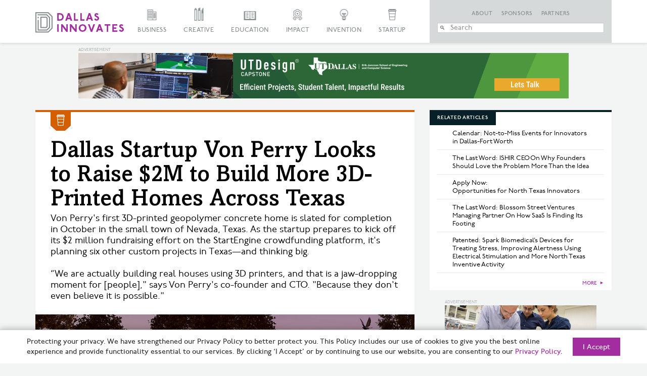

--- FILE ---
content_type: text/html; charset=UTF-8
request_url: https://dallasinnovates.com/dallas-startup-von-perry-looks-to-raise-2m-to-build-more-3d%E2%80%91printed-homes-across-texas/
body_size: 29059
content:

<!doctype html>

<!--[if lt IE 7 ]> <html class="ie ie6 ie-lt10 ie-lt9 ie-lt8 ie-lt7 no-js" lang="en-US"> <![endif]-->
<!--[if IE 7 ]>    <html class="ie ie7 ie-lt10 ie-lt9 ie-lt8 no-js" lang="en-US"> <![endif]-->
<!--[if IE 8 ]>    <html class="ie ie8 ie-lt10 ie-lt9 no-js" lang="en-US"> <![endif]-->
<!--[if IE 9 ]>    <html class="ie ie9 ie-lt10 no-js" lang="en-US"> <![endif]-->
<!--[if gt IE 9]><!--><html class="no-js" lang="en-US"><!--<![endif]-->

<!-- the "no-js" class is for Modernizr. -->

<head id="Dallas Innovates" data-template-set="html5-reset-wordpress-theme">
		<meta charset="UTF-8">

	<!-- Always force latest IE rendering engine (even in intranet) -->
	<!--[if IE ]>
	<meta http-equiv="X-UA-Compatible" content="IE=edge">
	<![endif]-->

	
	

	<meta name="title" content="Dallas Startup Von Perry Looks to Raise $2M to Build More 3D-Printed Homes Across Texas &#187; Dallas Innovates">



	<meta name="author" content="Dallas Innovates" />

	<meta name="Copyright" content="Copyright &copy; Dallas Innovates 2026. All Rights Reserved.">

	<meta name="viewport" content="width=device-width, initial-scale=1.0 minimal-ui" /><meta name=”mobile-web-app-capable” content=”yes”><link rel="shortcut icon" sizes=”1024x1024” href="https://s24806.pcdn.co/wp-content/uploads/2015/11/favicon.png" />	<style>
	.full-header #slide-nav #slidemenu {
		max-width: initial !important;
	}
	</style> 

	<!-- concatenate and minify for production -->
	<link rel="stylesheet" href="https://s24806.pcdn.co/wp-content/themes/dallasinnovates/css/bootstrap.css" rel='stylesheet' type='text/css'>
	<link rel="stylesheet" href="https://maxcdn.bootstrapcdn.com/font-awesome/4.4.0/css/font-awesome.min.css" rel='stylesheet' type='text/css'>
	<link rel="stylesheet" href="https://s24806.pcdn.co/wp-content/themes/dallasinnovates/_/css/jquery.fancybox.css" rel='stylesheet' type='text/css'>

    	<!--<link rel="stylesheet" href="/css/vicky_mobile.css">-->

	<!-- Lea Verou's Prefix Free, lets you use only un-prefixed properties in yuor CSS files -->
    
	<!-- This is an un-minified, complete version of Modernizr.
		 Before you move to production, you should generate a custom build that only has the detects you need. -->
	<script src="https://s24806.pcdn.co/wp-content/themes/dallasinnovates/_/js/modernizr-2.8.0.dev.js"></script>

	<!-- Application-specific meta tags -->
	
	<link rel="profile" href="https://gmpg.org/xfn/11" />
	<link rel="pingback" href="https://dallasinnovates.com/xmlrpc.php" />

	<meta name='robots' content='index, follow, max-image-preview:large, max-snippet:-1, max-video-preview:-1' />
	<style>img:is([sizes="auto" i], [sizes^="auto," i]) { contain-intrinsic-size: 3000px 1500px }</style>
	
	<!-- This site is optimized with the Yoast SEO Premium plugin v26.6 (Yoast SEO v26.8) - https://yoast.com/product/yoast-seo-premium-wordpress/ -->
	<title>Dallas Startup Von Perry Looks to Raise $2M to Build More 3D-Printed Homes Across Texas &#187; Dallas Innovates</title>
	<link rel="canonical" href="https://dallasinnovates.com/dallas-startup-von-perry-looks-to-raise-2m-to-build-more-3d‑printed-homes-across-texas/" />
	<meta property="og:locale" content="en_US" />
	<meta property="og:type" content="article" />
	<meta property="og:title" content="Dallas Startup Von Perry Looks to Raise $2M to Build More 3D-Printed Homes Across Texas" />
	<meta property="og:description" content="Von Perry&#039;s first 3D-printed geopolymer concrete home is slated for completion in October in the small town of Nevada, Texas. As the startup prepares to kick off its $2 million fundraising effort on the StartEngine crowdfunding platform, it&#039;s planning six other custom projects in Texas—and thinking big.   “We are actually building real houses using 3D printers, and that is a jaw-dropping moment for [people],&quot; says Von Perry&#039;s co-founder and CTO. &quot;Because they don&#039;t even believe it is possible.&quot;" />
	<meta property="og:url" content="https://dallasinnovates.com/dallas-startup-von-perry-looks-to-raise-2m-to-build-more-3d‑printed-homes-across-texas/" />
	<meta property="og:site_name" content="Dallas Innovates" />
	<meta property="article:publisher" content="https://www.facebook.com/dallasinnovates/" />
	<meta property="article:published_time" content="2022-08-31T23:09:42+00:00" />
	<meta property="article:modified_time" content="2022-08-31T23:34:35+00:00" />
	<meta property="og:image" content="https://s24806.pcdn.co/wp-content/uploads/2022/08/VonPerry-Rendering1-970.jpg" />
	<meta property="og:image:width" content="970" />
	<meta property="og:image:height" content="464" />
	<meta property="og:image:type" content="image/jpeg" />
	<meta name="author" content="Kevin Cummings" />
	<meta name="twitter:card" content="summary_large_image" />
	<meta name="twitter:creator" content="@dallasinnovates" />
	<meta name="twitter:site" content="@dallasinnovates" />
	<meta name="twitter:label1" content="Written by" />
	<meta name="twitter:data1" content="Kevin Cummings" />
	<meta name="twitter:label2" content="Est. reading time" />
	<meta name="twitter:data2" content="5 minutes" />
	<script type="application/ld+json" class="yoast-schema-graph">{"@context":"https://schema.org","@graph":[{"@type":"Article","@id":"https://dallasinnovates.com/dallas-startup-von-perry-looks-to-raise-2m-to-build-more-3d%e2%80%91printed-homes-across-texas/#article","isPartOf":{"@id":"https://dallasinnovates.com/dallas-startup-von-perry-looks-to-raise-2m-to-build-more-3d%e2%80%91printed-homes-across-texas/"},"author":{"name":"Kevin Cummings","@id":"https://dallasinnovates.com/#/schema/person/3369ef926db1ce8132f0029655bb501a"},"headline":"Dallas Startup Von Perry Looks to Raise $2M to Build More 3D-Printed Homes Across Texas","datePublished":"2022-08-31T23:09:42+00:00","dateModified":"2022-08-31T23:34:35+00:00","mainEntityOfPage":{"@id":"https://dallasinnovates.com/dallas-startup-von-perry-looks-to-raise-2m-to-build-more-3d%e2%80%91printed-homes-across-texas/"},"wordCount":860,"publisher":{"@id":"https://dallasinnovates.com/#organization"},"image":{"@id":"https://dallasinnovates.com/dallas-startup-von-perry-looks-to-raise-2m-to-build-more-3d%e2%80%91printed-homes-across-texas/#primaryimage"},"thumbnailUrl":"https://s24806.pcdn.co/wp-content/uploads/2022/08/VonPerry-Rendering1-970.jpg","keywords":["3D printing","geopolymer concrete","Sebin Joseph","StartEngine","Total Kustom","Treyvon Perry","UT Arlington","UT Dallas","UT San Antonio","Von Perry"],"articleSection":["Startup"],"inLanguage":"en-US","copyrightYear":"2022","copyrightHolder":{"@id":"https://dallasinnovates.com/#organization"}},{"@type":"WebPage","@id":"https://dallasinnovates.com/dallas-startup-von-perry-looks-to-raise-2m-to-build-more-3d%e2%80%91printed-homes-across-texas/","url":"https://dallasinnovates.com/dallas-startup-von-perry-looks-to-raise-2m-to-build-more-3d%e2%80%91printed-homes-across-texas/","name":"Dallas Startup Von Perry Looks to Raise $2M to Build More 3D-Printed Homes Across Texas &#187; Dallas Innovates","isPartOf":{"@id":"https://dallasinnovates.com/#website"},"primaryImageOfPage":{"@id":"https://dallasinnovates.com/dallas-startup-von-perry-looks-to-raise-2m-to-build-more-3d%e2%80%91printed-homes-across-texas/#primaryimage"},"image":{"@id":"https://dallasinnovates.com/dallas-startup-von-perry-looks-to-raise-2m-to-build-more-3d%e2%80%91printed-homes-across-texas/#primaryimage"},"thumbnailUrl":"https://s24806.pcdn.co/wp-content/uploads/2022/08/VonPerry-Rendering1-970.jpg","datePublished":"2022-08-31T23:09:42+00:00","dateModified":"2022-08-31T23:34:35+00:00","breadcrumb":{"@id":"https://dallasinnovates.com/dallas-startup-von-perry-looks-to-raise-2m-to-build-more-3d%e2%80%91printed-homes-across-texas/#breadcrumb"},"inLanguage":"en-US","potentialAction":[{"@type":"ReadAction","target":["https://dallasinnovates.com/dallas-startup-von-perry-looks-to-raise-2m-to-build-more-3d%e2%80%91printed-homes-across-texas/"]}]},{"@type":"ImageObject","inLanguage":"en-US","@id":"https://dallasinnovates.com/dallas-startup-von-perry-looks-to-raise-2m-to-build-more-3d%e2%80%91printed-homes-across-texas/#primaryimage","url":"https://s24806.pcdn.co/wp-content/uploads/2022/08/VonPerry-Rendering1-970.jpg","contentUrl":"https://s24806.pcdn.co/wp-content/uploads/2022/08/VonPerry-Rendering1-970.jpg","width":970,"height":464,"caption":"Rendering: Von Perry"},{"@type":"BreadcrumbList","@id":"https://dallasinnovates.com/dallas-startup-von-perry-looks-to-raise-2m-to-build-more-3d%e2%80%91printed-homes-across-texas/#breadcrumb","itemListElement":[{"@type":"ListItem","position":1,"name":"Home","item":"https://dallasinnovates.com/"},{"@type":"ListItem","position":2,"name":"Dallas Startup Von Perry Looks to Raise $2M to Build More 3D-Printed Homes Across Texas"}]},{"@type":"WebSite","@id":"https://dallasinnovates.com/#website","url":"https://dallasinnovates.com/","name":"Dallas Innovates","description":"What&#039;s new + next in Dallas - Fort Worth","publisher":{"@id":"https://dallasinnovates.com/#organization"},"potentialAction":[{"@type":"SearchAction","target":{"@type":"EntryPoint","urlTemplate":"https://dallasinnovates.com/?s={search_term_string}"},"query-input":{"@type":"PropertyValueSpecification","valueRequired":true,"valueName":"search_term_string"}}],"inLanguage":"en-US"},{"@type":"Organization","@id":"https://dallasinnovates.com/#organization","name":"Dallas Innovates | Published by Dallas Next","url":"https://dallasinnovates.com/","logo":{"@type":"ImageObject","inLanguage":"en-US","@id":"https://dallasinnovates.com/#/schema/logo/image/","url":"https://s24806.pcdn.co/wp-content/uploads/2018/09/Dallas-Innovates-logo-purple.jpg","contentUrl":"https://s24806.pcdn.co/wp-content/uploads/2018/09/Dallas-Innovates-logo-purple.jpg","width":1782,"height":410,"caption":"Dallas Innovates | Published by Dallas Next"},"image":{"@id":"https://dallasinnovates.com/#/schema/logo/image/"},"sameAs":["https://www.facebook.com/dallasinnovates/","https://x.com/dallasinnovates","https://www.instagram.com/dallasinnovates/","https://www.linkedin.com/company/dallas-innovates"]},{"@type":"Person","@id":"https://dallasinnovates.com/#/schema/person/3369ef926db1ce8132f0029655bb501a","name":"Kevin Cummings","image":{"@type":"ImageObject","inLanguage":"en-US","@id":"https://dallasinnovates.com/#/schema/person/image/","url":"https://secure.gravatar.com/avatar/c6bfe3820f6c94c683e82a4172d006bc245d7770ca3bc9ee30a8933066580222?s=96&d=retro&r=g","contentUrl":"https://secure.gravatar.com/avatar/c6bfe3820f6c94c683e82a4172d006bc245d7770ca3bc9ee30a8933066580222?s=96&d=retro&r=g","caption":"Kevin Cummings"},"sameAs":["http://www.DallasInnovates.com"],"jobTitle":"Senior Editor","worksFor":"Dallas Next LLC","url":"https://dallasinnovates.com/author/kevin-cummings/"}]}</script>
	<!-- / Yoast SEO Premium plugin. -->


<link rel='dns-prefetch' href='//static.addtoany.com' />
<link rel='dns-prefetch' href='//ajax.googleapis.com' />
<link rel='dns-prefetch' href='//www.googletagmanager.com' />
<link rel="alternate" type="application/rss+xml" title="Dallas Innovates &raquo; Feed" href="https://dallasinnovates.com/feed/" />
<link rel="alternate" type="application/rss+xml" title="Dallas Innovates &raquo; Comments Feed" href="https://dallasinnovates.com/comments/feed/" />
<script type="text/javascript">
/* <![CDATA[ */
window._wpemojiSettings = {"baseUrl":"https:\/\/s.w.org\/images\/core\/emoji\/16.0.1\/72x72\/","ext":".png","svgUrl":"https:\/\/s.w.org\/images\/core\/emoji\/16.0.1\/svg\/","svgExt":".svg","source":{"concatemoji":"https:\/\/s24806.pcdn.co\/wp-includes\/js\/wp-emoji-release.min.js?ver=6.8.3"}};
/*! This file is auto-generated */
!function(s,n){var o,i,e;function c(e){try{var t={supportTests:e,timestamp:(new Date).valueOf()};sessionStorage.setItem(o,JSON.stringify(t))}catch(e){}}function p(e,t,n){e.clearRect(0,0,e.canvas.width,e.canvas.height),e.fillText(t,0,0);var t=new Uint32Array(e.getImageData(0,0,e.canvas.width,e.canvas.height).data),a=(e.clearRect(0,0,e.canvas.width,e.canvas.height),e.fillText(n,0,0),new Uint32Array(e.getImageData(0,0,e.canvas.width,e.canvas.height).data));return t.every(function(e,t){return e===a[t]})}function u(e,t){e.clearRect(0,0,e.canvas.width,e.canvas.height),e.fillText(t,0,0);for(var n=e.getImageData(16,16,1,1),a=0;a<n.data.length;a++)if(0!==n.data[a])return!1;return!0}function f(e,t,n,a){switch(t){case"flag":return n(e,"\ud83c\udff3\ufe0f\u200d\u26a7\ufe0f","\ud83c\udff3\ufe0f\u200b\u26a7\ufe0f")?!1:!n(e,"\ud83c\udde8\ud83c\uddf6","\ud83c\udde8\u200b\ud83c\uddf6")&&!n(e,"\ud83c\udff4\udb40\udc67\udb40\udc62\udb40\udc65\udb40\udc6e\udb40\udc67\udb40\udc7f","\ud83c\udff4\u200b\udb40\udc67\u200b\udb40\udc62\u200b\udb40\udc65\u200b\udb40\udc6e\u200b\udb40\udc67\u200b\udb40\udc7f");case"emoji":return!a(e,"\ud83e\udedf")}return!1}function g(e,t,n,a){var r="undefined"!=typeof WorkerGlobalScope&&self instanceof WorkerGlobalScope?new OffscreenCanvas(300,150):s.createElement("canvas"),o=r.getContext("2d",{willReadFrequently:!0}),i=(o.textBaseline="top",o.font="600 32px Arial",{});return e.forEach(function(e){i[e]=t(o,e,n,a)}),i}function t(e){var t=s.createElement("script");t.src=e,t.defer=!0,s.head.appendChild(t)}"undefined"!=typeof Promise&&(o="wpEmojiSettingsSupports",i=["flag","emoji"],n.supports={everything:!0,everythingExceptFlag:!0},e=new Promise(function(e){s.addEventListener("DOMContentLoaded",e,{once:!0})}),new Promise(function(t){var n=function(){try{var e=JSON.parse(sessionStorage.getItem(o));if("object"==typeof e&&"number"==typeof e.timestamp&&(new Date).valueOf()<e.timestamp+604800&&"object"==typeof e.supportTests)return e.supportTests}catch(e){}return null}();if(!n){if("undefined"!=typeof Worker&&"undefined"!=typeof OffscreenCanvas&&"undefined"!=typeof URL&&URL.createObjectURL&&"undefined"!=typeof Blob)try{var e="postMessage("+g.toString()+"("+[JSON.stringify(i),f.toString(),p.toString(),u.toString()].join(",")+"));",a=new Blob([e],{type:"text/javascript"}),r=new Worker(URL.createObjectURL(a),{name:"wpTestEmojiSupports"});return void(r.onmessage=function(e){c(n=e.data),r.terminate(),t(n)})}catch(e){}c(n=g(i,f,p,u))}t(n)}).then(function(e){for(var t in e)n.supports[t]=e[t],n.supports.everything=n.supports.everything&&n.supports[t],"flag"!==t&&(n.supports.everythingExceptFlag=n.supports.everythingExceptFlag&&n.supports[t]);n.supports.everythingExceptFlag=n.supports.everythingExceptFlag&&!n.supports.flag,n.DOMReady=!1,n.readyCallback=function(){n.DOMReady=!0}}).then(function(){return e}).then(function(){var e;n.supports.everything||(n.readyCallback(),(e=n.source||{}).concatemoji?t(e.concatemoji):e.wpemoji&&e.twemoji&&(t(e.twemoji),t(e.wpemoji)))}))}((window,document),window._wpemojiSettings);
/* ]]> */
</script>
<style id='wp-emoji-styles-inline-css' type='text/css'>

	img.wp-smiley, img.emoji {
		display: inline !important;
		border: none !important;
		box-shadow: none !important;
		height: 1em !important;
		width: 1em !important;
		margin: 0 0.07em !important;
		vertical-align: -0.1em !important;
		background: none !important;
		padding: 0 !important;
	}
</style>
<link rel='stylesheet' id='wp-block-library-css' href='https://s24806.pcdn.co/wp-includes/css/dist/block-library/style.min.css?ver=6.8.3' type='text/css' media='all' />
<style id='classic-theme-styles-inline-css' type='text/css'>
/*! This file is auto-generated */
.wp-block-button__link{color:#fff;background-color:#32373c;border-radius:9999px;box-shadow:none;text-decoration:none;padding:calc(.667em + 2px) calc(1.333em + 2px);font-size:1.125em}.wp-block-file__button{background:#32373c;color:#fff;text-decoration:none}
</style>
<style id='global-styles-inline-css' type='text/css'>
:root{--wp--preset--aspect-ratio--square: 1;--wp--preset--aspect-ratio--4-3: 4/3;--wp--preset--aspect-ratio--3-4: 3/4;--wp--preset--aspect-ratio--3-2: 3/2;--wp--preset--aspect-ratio--2-3: 2/3;--wp--preset--aspect-ratio--16-9: 16/9;--wp--preset--aspect-ratio--9-16: 9/16;--wp--preset--color--black: #000000;--wp--preset--color--cyan-bluish-gray: #abb8c3;--wp--preset--color--white: #ffffff;--wp--preset--color--pale-pink: #f78da7;--wp--preset--color--vivid-red: #cf2e2e;--wp--preset--color--luminous-vivid-orange: #ff6900;--wp--preset--color--luminous-vivid-amber: #fcb900;--wp--preset--color--light-green-cyan: #7bdcb5;--wp--preset--color--vivid-green-cyan: #00d084;--wp--preset--color--pale-cyan-blue: #8ed1fc;--wp--preset--color--vivid-cyan-blue: #0693e3;--wp--preset--color--vivid-purple: #9b51e0;--wp--preset--gradient--vivid-cyan-blue-to-vivid-purple: linear-gradient(135deg,rgba(6,147,227,1) 0%,rgb(155,81,224) 100%);--wp--preset--gradient--light-green-cyan-to-vivid-green-cyan: linear-gradient(135deg,rgb(122,220,180) 0%,rgb(0,208,130) 100%);--wp--preset--gradient--luminous-vivid-amber-to-luminous-vivid-orange: linear-gradient(135deg,rgba(252,185,0,1) 0%,rgba(255,105,0,1) 100%);--wp--preset--gradient--luminous-vivid-orange-to-vivid-red: linear-gradient(135deg,rgba(255,105,0,1) 0%,rgb(207,46,46) 100%);--wp--preset--gradient--very-light-gray-to-cyan-bluish-gray: linear-gradient(135deg,rgb(238,238,238) 0%,rgb(169,184,195) 100%);--wp--preset--gradient--cool-to-warm-spectrum: linear-gradient(135deg,rgb(74,234,220) 0%,rgb(151,120,209) 20%,rgb(207,42,186) 40%,rgb(238,44,130) 60%,rgb(251,105,98) 80%,rgb(254,248,76) 100%);--wp--preset--gradient--blush-light-purple: linear-gradient(135deg,rgb(255,206,236) 0%,rgb(152,150,240) 100%);--wp--preset--gradient--blush-bordeaux: linear-gradient(135deg,rgb(254,205,165) 0%,rgb(254,45,45) 50%,rgb(107,0,62) 100%);--wp--preset--gradient--luminous-dusk: linear-gradient(135deg,rgb(255,203,112) 0%,rgb(199,81,192) 50%,rgb(65,88,208) 100%);--wp--preset--gradient--pale-ocean: linear-gradient(135deg,rgb(255,245,203) 0%,rgb(182,227,212) 50%,rgb(51,167,181) 100%);--wp--preset--gradient--electric-grass: linear-gradient(135deg,rgb(202,248,128) 0%,rgb(113,206,126) 100%);--wp--preset--gradient--midnight: linear-gradient(135deg,rgb(2,3,129) 0%,rgb(40,116,252) 100%);--wp--preset--font-size--small: 13px;--wp--preset--font-size--medium: 20px;--wp--preset--font-size--large: 36px;--wp--preset--font-size--x-large: 42px;--wp--preset--spacing--20: 0.44rem;--wp--preset--spacing--30: 0.67rem;--wp--preset--spacing--40: 1rem;--wp--preset--spacing--50: 1.5rem;--wp--preset--spacing--60: 2.25rem;--wp--preset--spacing--70: 3.38rem;--wp--preset--spacing--80: 5.06rem;--wp--preset--shadow--natural: 6px 6px 9px rgba(0, 0, 0, 0.2);--wp--preset--shadow--deep: 12px 12px 50px rgba(0, 0, 0, 0.4);--wp--preset--shadow--sharp: 6px 6px 0px rgba(0, 0, 0, 0.2);--wp--preset--shadow--outlined: 6px 6px 0px -3px rgba(255, 255, 255, 1), 6px 6px rgba(0, 0, 0, 1);--wp--preset--shadow--crisp: 6px 6px 0px rgba(0, 0, 0, 1);}:where(.is-layout-flex){gap: 0.5em;}:where(.is-layout-grid){gap: 0.5em;}body .is-layout-flex{display: flex;}.is-layout-flex{flex-wrap: wrap;align-items: center;}.is-layout-flex > :is(*, div){margin: 0;}body .is-layout-grid{display: grid;}.is-layout-grid > :is(*, div){margin: 0;}:where(.wp-block-columns.is-layout-flex){gap: 2em;}:where(.wp-block-columns.is-layout-grid){gap: 2em;}:where(.wp-block-post-template.is-layout-flex){gap: 1.25em;}:where(.wp-block-post-template.is-layout-grid){gap: 1.25em;}.has-black-color{color: var(--wp--preset--color--black) !important;}.has-cyan-bluish-gray-color{color: var(--wp--preset--color--cyan-bluish-gray) !important;}.has-white-color{color: var(--wp--preset--color--white) !important;}.has-pale-pink-color{color: var(--wp--preset--color--pale-pink) !important;}.has-vivid-red-color{color: var(--wp--preset--color--vivid-red) !important;}.has-luminous-vivid-orange-color{color: var(--wp--preset--color--luminous-vivid-orange) !important;}.has-luminous-vivid-amber-color{color: var(--wp--preset--color--luminous-vivid-amber) !important;}.has-light-green-cyan-color{color: var(--wp--preset--color--light-green-cyan) !important;}.has-vivid-green-cyan-color{color: var(--wp--preset--color--vivid-green-cyan) !important;}.has-pale-cyan-blue-color{color: var(--wp--preset--color--pale-cyan-blue) !important;}.has-vivid-cyan-blue-color{color: var(--wp--preset--color--vivid-cyan-blue) !important;}.has-vivid-purple-color{color: var(--wp--preset--color--vivid-purple) !important;}.has-black-background-color{background-color: var(--wp--preset--color--black) !important;}.has-cyan-bluish-gray-background-color{background-color: var(--wp--preset--color--cyan-bluish-gray) !important;}.has-white-background-color{background-color: var(--wp--preset--color--white) !important;}.has-pale-pink-background-color{background-color: var(--wp--preset--color--pale-pink) !important;}.has-vivid-red-background-color{background-color: var(--wp--preset--color--vivid-red) !important;}.has-luminous-vivid-orange-background-color{background-color: var(--wp--preset--color--luminous-vivid-orange) !important;}.has-luminous-vivid-amber-background-color{background-color: var(--wp--preset--color--luminous-vivid-amber) !important;}.has-light-green-cyan-background-color{background-color: var(--wp--preset--color--light-green-cyan) !important;}.has-vivid-green-cyan-background-color{background-color: var(--wp--preset--color--vivid-green-cyan) !important;}.has-pale-cyan-blue-background-color{background-color: var(--wp--preset--color--pale-cyan-blue) !important;}.has-vivid-cyan-blue-background-color{background-color: var(--wp--preset--color--vivid-cyan-blue) !important;}.has-vivid-purple-background-color{background-color: var(--wp--preset--color--vivid-purple) !important;}.has-black-border-color{border-color: var(--wp--preset--color--black) !important;}.has-cyan-bluish-gray-border-color{border-color: var(--wp--preset--color--cyan-bluish-gray) !important;}.has-white-border-color{border-color: var(--wp--preset--color--white) !important;}.has-pale-pink-border-color{border-color: var(--wp--preset--color--pale-pink) !important;}.has-vivid-red-border-color{border-color: var(--wp--preset--color--vivid-red) !important;}.has-luminous-vivid-orange-border-color{border-color: var(--wp--preset--color--luminous-vivid-orange) !important;}.has-luminous-vivid-amber-border-color{border-color: var(--wp--preset--color--luminous-vivid-amber) !important;}.has-light-green-cyan-border-color{border-color: var(--wp--preset--color--light-green-cyan) !important;}.has-vivid-green-cyan-border-color{border-color: var(--wp--preset--color--vivid-green-cyan) !important;}.has-pale-cyan-blue-border-color{border-color: var(--wp--preset--color--pale-cyan-blue) !important;}.has-vivid-cyan-blue-border-color{border-color: var(--wp--preset--color--vivid-cyan-blue) !important;}.has-vivid-purple-border-color{border-color: var(--wp--preset--color--vivid-purple) !important;}.has-vivid-cyan-blue-to-vivid-purple-gradient-background{background: var(--wp--preset--gradient--vivid-cyan-blue-to-vivid-purple) !important;}.has-light-green-cyan-to-vivid-green-cyan-gradient-background{background: var(--wp--preset--gradient--light-green-cyan-to-vivid-green-cyan) !important;}.has-luminous-vivid-amber-to-luminous-vivid-orange-gradient-background{background: var(--wp--preset--gradient--luminous-vivid-amber-to-luminous-vivid-orange) !important;}.has-luminous-vivid-orange-to-vivid-red-gradient-background{background: var(--wp--preset--gradient--luminous-vivid-orange-to-vivid-red) !important;}.has-very-light-gray-to-cyan-bluish-gray-gradient-background{background: var(--wp--preset--gradient--very-light-gray-to-cyan-bluish-gray) !important;}.has-cool-to-warm-spectrum-gradient-background{background: var(--wp--preset--gradient--cool-to-warm-spectrum) !important;}.has-blush-light-purple-gradient-background{background: var(--wp--preset--gradient--blush-light-purple) !important;}.has-blush-bordeaux-gradient-background{background: var(--wp--preset--gradient--blush-bordeaux) !important;}.has-luminous-dusk-gradient-background{background: var(--wp--preset--gradient--luminous-dusk) !important;}.has-pale-ocean-gradient-background{background: var(--wp--preset--gradient--pale-ocean) !important;}.has-electric-grass-gradient-background{background: var(--wp--preset--gradient--electric-grass) !important;}.has-midnight-gradient-background{background: var(--wp--preset--gradient--midnight) !important;}.has-small-font-size{font-size: var(--wp--preset--font-size--small) !important;}.has-medium-font-size{font-size: var(--wp--preset--font-size--medium) !important;}.has-large-font-size{font-size: var(--wp--preset--font-size--large) !important;}.has-x-large-font-size{font-size: var(--wp--preset--font-size--x-large) !important;}
:where(.wp-block-post-template.is-layout-flex){gap: 1.25em;}:where(.wp-block-post-template.is-layout-grid){gap: 1.25em;}
:where(.wp-block-columns.is-layout-flex){gap: 2em;}:where(.wp-block-columns.is-layout-grid){gap: 2em;}
:root :where(.wp-block-pullquote){font-size: 1.5em;line-height: 1.6;}
</style>
<link rel='stylesheet' id='main-css' href='https://s24806.pcdn.co/wp-content/themes/dallasinnovates/style.css?ver=2.0.7' type='text/css' media='all' />
<link rel='stylesheet' id='algolia-autocomplete-css' href='https://s24806.pcdn.co/wp-content/plugins/search-by-algolia-instant-relevant-results/includes/../css/algolia-autocomplete.css?ver=2.11.3' type='text/css' media='screen' />
<link rel='stylesheet' id='addtoany-css' href='https://s24806.pcdn.co/wp-content/plugins/add-to-any/addtoany.min.css?ver=1.16' type='text/css' media='all' />
<style id='addtoany-inline-css' type='text/css'>
@media screen and (max-width:1280px){
.a2a_floating_style.a2a_vertical_style{display:none;}
}
</style>
<script type="text/javascript" id="addtoany-core-js-before">
/* <![CDATA[ */
window.a2a_config=window.a2a_config||{};a2a_config.callbacks=[];a2a_config.overlays=[];a2a_config.templates={};
/* ]]> */
</script>
<script type="text/javascript" defer src="https://static.addtoany.com/menu/page.js" id="addtoany-core-js"></script>
<script type="text/javascript" src="https://ajax.googleapis.com/ajax/libs/jquery/1.11.0/jquery.min.js?ver=6.8.3" id="jquery-js"></script>
<script type="text/javascript" defer src="https://s24806.pcdn.co/wp-content/plugins/add-to-any/addtoany.min.js?ver=1.1" id="addtoany-jquery-js"></script>
<script type="text/javascript" src="https://s24806.pcdn.co/wp-includes/js/underscore.min.js?ver=1.13.7" id="underscore-js"></script>
<script type="text/javascript" id="wp-util-js-extra">
/* <![CDATA[ */
var _wpUtilSettings = {"ajax":{"url":"\/wp-admin\/admin-ajax.php"}};
/* ]]> */
</script>
<script type="text/javascript" src="https://s24806.pcdn.co/wp-includes/js/wp-util.min.js?ver=6.8.3" id="wp-util-js"></script>
<script type="text/javascript" src="https://s24806.pcdn.co/wp-content/plugins/search-by-algolia-instant-relevant-results/includes/../js/algoliasearch/algoliasearch.jquery.min.js?ver=2.11.3" id="algolia-search-js"></script>
<script type="text/javascript" src="https://s24806.pcdn.co/wp-content/plugins/search-by-algolia-instant-relevant-results/includes/../js/autocomplete.js/autocomplete.min.js?ver=2.11.3" id="algolia-autocomplete-js"></script>
<script type="text/javascript" src="https://s24806.pcdn.co/wp-content/plugins/search-by-algolia-instant-relevant-results/includes/../js/autocomplete-noconflict.js?ver=2.11.3" id="algolia-autocomplete-noconflict-js"></script>

<!-- Google tag (gtag.js) snippet added by Site Kit -->
<!-- Google Analytics snippet added by Site Kit -->
<script type="text/javascript" src="https://www.googletagmanager.com/gtag/js?id=GT-PJRZHDV" id="google_gtagjs-js" async></script>
<script type="text/javascript" id="google_gtagjs-js-after">
/* <![CDATA[ */
window.dataLayer = window.dataLayer || [];function gtag(){dataLayer.push(arguments);}
gtag("set","linker",{"domains":["dallasinnovates.com"]});
gtag("js", new Date());
gtag("set", "developer_id.dZTNiMT", true);
gtag("config", "GT-PJRZHDV", {"googlesitekit_post_type":"post","googlesitekit_post_author":"Kevin Cummings","googlesitekit_post_date":"20220831"});
 window._googlesitekit = window._googlesitekit || {}; window._googlesitekit.throttledEvents = []; window._googlesitekit.gtagEvent = (name, data) => { var key = JSON.stringify( { name, data } ); if ( !! window._googlesitekit.throttledEvents[ key ] ) { return; } window._googlesitekit.throttledEvents[ key ] = true; setTimeout( () => { delete window._googlesitekit.throttledEvents[ key ]; }, 5 ); gtag( "event", name, { ...data, event_source: "site-kit" } ); }; 
/* ]]> */
</script>
<link rel="https://api.w.org/" href="https://dallasinnovates.com/wp-json/" /><link rel="alternate" title="JSON" type="application/json" href="https://dallasinnovates.com/wp-json/wp/v2/posts/224586" /><link rel="EditURI" type="application/rsd+xml" title="RSD" href="https://dallasinnovates.com/xmlrpc.php?rsd" />
<meta name="generator" content="WordPress 6.8.3" />
<link rel='shortlink' href='https://dallasinnovates.com/?p=224586' />
<link rel="alternate" title="oEmbed (JSON)" type="application/json+oembed" href="https://dallasinnovates.com/wp-json/oembed/1.0/embed?url=https%3A%2F%2Fdallasinnovates.com%2Fdallas-startup-von-perry-looks-to-raise-2m-to-build-more-3d%25e2%2580%2591printed-homes-across-texas%2F" />
<link rel="alternate" title="oEmbed (XML)" type="text/xml+oembed" href="https://dallasinnovates.com/wp-json/oembed/1.0/embed?url=https%3A%2F%2Fdallasinnovates.com%2Fdallas-startup-von-perry-looks-to-raise-2m-to-build-more-3d%25e2%2580%2591printed-homes-across-texas%2F&#038;format=xml" />

<!-- This site is using AdRotate v5.8.9 Professional to display their advertisements - https://ajdg.solutions/ -->
<!-- AdRotate CSS -->
<style type="text/css" media="screen">
	.g { margin:0px; padding:0px; overflow:hidden; line-height:1; zoom:1; }
	.g img { height:auto; }
	.g-col { position:relative; float:left; }
	.g-col:first-child { margin-left: 0; }
	.g-col:last-child { margin-right: 0; }
	.g-1 {  margin: 0 auto; }
	.g-3 {  margin: 0 auto; }
	.g-6 {  margin: 0 auto; }
	.g-7 {  margin: 0 auto; }
	.g-10 {  margin: 0 auto; }
	.g-11 {  margin: 0 auto; }
	.g-14 {  margin: 0 auto; }
	.g-15 {  margin: 0 auto; }
	.g-129 {  margin: 0 auto; }
	.g-130 {  margin: 0 auto; }
	.g-162 {  margin: 0 auto; }
	.g-228 { margin:0px 0px 0px 0px; width:100%; max-width:970px; height:100%; max-height:90px; }
	.g-242 {  margin: 0 auto; }
	@media only screen and (max-width: 480px) {
		.g-col, .g-dyn, .g-single { width:100%; margin-left:0; margin-right:0; }
	}
</style>
<!-- /AdRotate CSS -->

<meta name="generator" content="Site Kit by Google 1.170.0" /><!-- Related Posts for WP Premium CSS -->
<style type='text/css'>
.rp4wp-related-posts { width:100%; overflow:hidden;}ul.rp4wp-posts-list {width:100%; margin:0 !important; padding:0 !important; list-style:none !important; float:left;}ul.rp4wp-posts-list .rp4wp-col {width:100% !important;margin-bottom:30px !important;list-style:none !important;box-sizing:border-box;overflow:hidden;float:left;}.rp4wp_component_wrapper {width:100% !important;float:left;}.rp4wp_component {width:100% !important;padding:0 0 5% !important;box-sizing:border-box;float:left;overflow:hidden !important;}.rp4wp_component a {border:0 !important;}.rp4wp_component_image a {display:block; height:100% !important;} .rp4wp_component_image img {width:100% !important;height:100% !important;}.rp4wp_component_title a {text-decoration:none !important; font-weight:bold; border:0 !important;}@media (min-width: 768px) {ul.rp4wp-posts-list .rp4wp-col {width:101% !important;padding:0 2% !important;}ul.rp4wp-posts-list .rp4wp-col-first {width:99% !important;padding-left:0 !important;padding-right:2% !important;}ul.rp4wp-posts-list .rp4wp-col-last {width:99% !important;padding-right:0 !important;padding-left:2% !important;}.rp4wp_component_wrapper {width:50% !important;}.rp4wp_component_wrapper_left {padding-right:5% !important;}.rp4wp_component_wrapper_right {padding-left:5% !important;}}.rp4wp_component_2{height:60% !important;}.rp4wp_component_3{height:20% !important;}.rp4wp_component_4{height:20% !important;}/* Existing CSS from plugin custom CSS box */.rp4wp_component_image img {    max-width: 100%;    height: auto;    width: auto;}.rp4wp_component_image a {    height: 100px;    overflow: hidden;}.rp4wp_component {    height: auto !important;}.rp4wp_component_2 {    height: auto !important;}.rp4wp-posts-list .rp4wp-col {    margin: 0px 0 10px 0 !important;}.rp4wp-related-posts .rp4wp-posts-list {    top: 0 !important;}/* New Adjustments - Place this at the end *//* Increase headline font size and remove padding/margin */.rp4wp_component_title h3 {    font-size: 18px !important; /* Ensures the title is readable */    line-height: 22px !important; /* Adjusts line height to match the font size */    margin: 0 !important; /* Adds 3px margin under the title */    padding: 0 !important; /* Removes padding around the title */}/* Handling spacing when there's no image */.rp4wp_component {    padding: 0 !important; /* Ensures no padding in the component */    margin: 0 !important; /* Removes margin in the component */}/* Adjust image container to remove spacing issues */.rp4wp_component_image {    padding: 3x !important; /* adds padding from the image container */    margin: 3px !important; /* Removes margin from the image container */    display: block !important; /* Ensures the container displays properly */
</style>
<style type="text/css">.recentcomments a{display:inline !important;padding:0 !important;margin:0 !important;}</style><script type="text/javascript">var algolia = {"debug":false,"application_id":"09RDAVMLHC","search_api_key":"78c7aee8273553b5c398f7d03164c6b3","powered_by_enabled":false,"query":"","autocomplete":{"sources":[{"index_id":"searchable_posts","index_name":"wp_searchable_posts","label":"All posts","admin_name":"All posts","position":0,"max_suggestions":5,"tmpl_suggestion":"autocomplete-post-suggestion","enabled":true},{"index_id":"posts_post","index_name":"wp_posts_post","label":"Posts","admin_name":"Posts","position":1,"max_suggestions":5,"tmpl_suggestion":"autocomplete-post-suggestion","enabled":true},{"index_id":"terms_article","index_name":"wp_terms_article","label":"Articles","admin_name":"Articles","position":2,"max_suggestions":3,"tmpl_suggestion":"autocomplete-term-suggestion","enabled":true},{"index_id":"posts_page","index_name":"wp_posts_page","label":"Pages","admin_name":"Pages","position":3,"max_suggestions":5,"tmpl_suggestion":"autocomplete-post-suggestion","enabled":true},{"index_id":"terms_category","index_name":"wp_terms_category","label":"Categories","admin_name":"Categories","position":4,"max_suggestions":3,"tmpl_suggestion":"autocomplete-term-suggestion","enabled":true},{"index_id":"posts_partner","index_name":"wp_posts_partner","label":"Partners","admin_name":"Partners","position":5,"max_suggestions":5,"tmpl_suggestion":"autocomplete-post-suggestion","enabled":true},{"index_id":"posts_sponsor","index_name":"wp_posts_sponsor","label":"Sponsors","admin_name":"Sponsors","position":6,"max_suggestions":5,"tmpl_suggestion":"autocomplete-post-suggestion","enabled":true},{"index_id":"terms_post_tag","index_name":"wp_terms_post_tag","label":"Tags","admin_name":"Tags","position":20,"max_suggestions":3,"tmpl_suggestion":"autocomplete-term-suggestion","enabled":true},{"index_id":"terms_media_category","index_name":"wp_terms_media_category","label":"Media Categories","admin_name":"Media Categories","position":20,"max_suggestions":3,"tmpl_suggestion":"autocomplete-term-suggestion","enabled":true},{"index_id":"users","index_name":"wp_users","label":"Users","admin_name":"Users","position":30,"max_suggestions":3,"tmpl_suggestion":"autocomplete-user-suggestion","enabled":true}],"input_selector":"input[name='s']:not('.no-autocomplete')"},"indices":{"searchable_posts":{"name":"wp_searchable_posts","id":"searchable_posts","enabled":true,"replicas":[]},"posts_post":{"name":"wp_posts_post","id":"posts_post","enabled":true,"replicas":[]},"posts_page":{"name":"wp_posts_page","id":"posts_page","enabled":true,"replicas":[]},"posts_sponsor":{"name":"wp_posts_sponsor","id":"posts_sponsor","enabled":true,"replicas":[]},"posts_partner":{"name":"wp_posts_partner","id":"posts_partner","enabled":true,"replicas":[]},"terms_category":{"name":"wp_terms_category","id":"terms_category","enabled":true,"replicas":[]},"terms_post_tag":{"name":"wp_terms_post_tag","id":"terms_post_tag","enabled":true,"replicas":[]},"terms_media_category":{"name":"wp_terms_media_category","id":"terms_media_category","enabled":true,"replicas":[]},"terms_article":{"name":"wp_terms_article","id":"terms_article","enabled":true,"replicas":[]},"users":{"name":"wp_users","id":"users","enabled":true,"replicas":[]}}};</script><link rel="icon" href="https://s24806.pcdn.co/wp-content/uploads/2020/06/cropped-DI-icon-32x32.jpg" sizes="32x32" />
<link rel="icon" href="https://s24806.pcdn.co/wp-content/uploads/2020/06/cropped-DI-icon-192x192.jpg" sizes="192x192" />
<link rel="apple-touch-icon" href="https://s24806.pcdn.co/wp-content/uploads/2020/06/cropped-DI-icon-180x180.jpg" />
<meta name="msapplication-TileImage" content="https://s24806.pcdn.co/wp-content/uploads/2020/06/cropped-DI-icon-270x270.jpg" />
		<style type="text/css" id="wp-custom-css">
			.badge_scale img
{
	max-width: 101px;
	max-height: 39px;
}
.rp4wp-related-posts
{
padding: 0px;
overflow: hidden;
display: block !important;
}
.rp4wp-related-post h3
{
   	 border-top: 2px solid #000;
    color: #fff;
    position: relative;
    padding: 0 0 0 19px!important;
    z-index: 10;
    line-height: 20px;
    font-size: 9px;
    text-transform: uppercase;
    margin-bottom: 35px!important;
}
.rp4wp-related-post h3:before
{
	content: '';
	width: 100px;
	height: 20px;
	background: #000;
	display: block;
	top: 0;
	z-index: -1;
	position: absolute;
	left: 0;	
}

.rp4wp-posts-list 
{
	position: relative !important;
	top: 122px !important;
 	margin-left: 0px !important; 
	width: 100%!important;
	z-index: 10!important;
}
/*
.rp4wp_ribbon-icon-big 
{
	height: 4px;
	width: 100%;
	display: block;
}
.rp4wp_tag {
	background-size: cover;
	width: 25px !important;
	height: 23px !important;
	margin-left: 15px !important;
}
*/
.rp4wp-col
{
	/*padding-right: 22px;*/
  	margin: -122px 0 30px !important;	
}
.rp4wp_component_title
{
	width: 100%!important;
height: auto !important;
    border-radius: 0!important;
    background: none!important;
    font-family: 'AmasisMTStd-Medium',sans-serif!important;
    bottom: auto!important;
    z-index: 100!important;
    font-size: 20px!important;
    line-height: 25px!important;
    text-align: left!important;
}
.rp4wp_component_title a
{
	color: #000!important;
	overflow: hidden!important;
	text-overflow: ellipsis;
}
.rp4wp_component {
position: relative;
height: 45%;
}
.rp4wp_tag-container
{
	position: absolute;
    top: 0!important;
    left: 0!important;
    width: 100%!important;
    z-index: 10!important;
}
.rp4wp_ribbon-icon-big {
    height: 3px;
	width: 100%;
    display: block;
}
.rp4wp_tag
{
    background-size: cover;
	width: 25px !important;
    height: 23px !important;
    margin-left: 15px !important;
}

/*Creative*/
.tag-Creative .rp4wp_ribbon-icon-big {
    background-color: #1e9e2a;
}
.tag-Creative .rp4wp_tag {
    background-image: url(https://dcdallasinnov.staging.wpengine.com/wp-content/uploads/2015/11/creative-tag.png);
}

/*Education*/
.tag-Education .rp4wp_ribbon-icon-big {
    background-color: #bc2111;
}
.tag-Education .rp4wp_tag {
    background-image: url(https://dcdallasinnov.staging.wpengine.com/wp-content/uploads/2015/11/education-tag.png);
}

/*Enterprise*/
.tag-Enterprise .rp4wp_ribbon-icon-big {
    background-color: #155ba0;
}
.tag-Enterprise .rp4wp_tag {
    background-image: url(https://dcdallasinnov.staging.wpengine.com/wp-content/uploads/2015/11/invention-small-enterprise.png);
}

/*Invention*/
.tag-Invention .rp4wp_ribbon-icon-big {
    background-color: #dd920e;
}
.tag-Invention .rp4wp_tag {
    background-image: url(https://dcdallasinnov.staging.wpengine.com/wp-content/uploads/2015/11/invention-small-ribbon.png);
}

/*Social*/
.tag-Social .rp4wp_ribbon-icon-big {
    background-color: #a30759;
}
.tag-Social .rp4wp_tag {
    background-image: url(https://dcdallasinnov.staging.wpengine.com/wp-content/uploads/2015/11/social-tag.png);
}

/*Startup*/
.tag-Startup .rp4wp_ribbon-icon-big {
    background-color: #d35f00;
}
.tag-Startup .rp4wp_tag {
    background-image: url(https://dcdallasinnov.staging.wpengine.com/wp-content/uploads/2015/11/startup-tag.png);
}

/*General*/
.tag-General .rp4wp_ribbon-icon-big {
    background-color: #a52ba0;
}
.tag-General .rp4wp_tag {
    background-image: url(https://s24806.pcdn.co/wp-content/uploads/2016/06/general-tag-1.png);
}

/*
@media (max-width: 767px){
.rp4wp-posts-list 
{
	top: 165px !important;
}
.rp4wp-col {
    width: 50% !important;
	height: 350px;
	padding: 20px;
	margin: -185px 0 30px !important
}
}
*/

@media (max-width:767px) and (min-width:150px){
.rp4wp-posts-list 
{
	top: 165px !important;
}
.rp4wp-col {
    width: 100% !important;
	height: 350px;
	padding: 0px;
	margin: -165px 0 40px !important
}
}		</style>
		<script type="text/html" id="tmpl-autocomplete-header">
  <div class="autocomplete-header">
	<div class="autocomplete-header-title">{{{ data.label }}}</div>
	<div class="clear"></div>
  </div>
</script>

<script type="text/html" id="tmpl-autocomplete-post-suggestion">
  <a class="suggestion-link" href="{{ data.permalink }}" title="{{ data.post_title }}">
	<# if ( data.images.thumbnail ) { #>
	  <img class="suggestion-post-thumbnail" src="{{ data.images.thumbnail.url }}" alt="{{ data.post_title }}">
	  <# } #>
		<div class="suggestion-post-attributes">
		  <span class="suggestion-post-title">{{{ data._highlightResult.post_title.value }}}</span>
		  <# if ( data._snippetResult['content'] ) { #>
			<span class="suggestion-post-content">{{{ data._snippetResult['content'].value }}}</span>
			<# } #>
		</div>
  </a>
</script>

<script type="text/html" id="tmpl-autocomplete-term-suggestion">
  <a class="suggestion-link" href="{{ data.permalink }}" title="{{ data.name }}">
	<svg viewBox="0 0 21 21" width="21" height="21">
	  <svg width="21" height="21" viewBox="0 0 21 21">
		<path
			d="M4.662 8.72l-1.23 1.23c-.682.682-.68 1.792.004 2.477l5.135 5.135c.7.693 1.8.688 2.48.005l1.23-1.23 5.35-5.346c.31-.31.54-.92.51-1.36l-.32-4.29c-.09-1.09-1.05-2.06-2.15-2.14l-4.3-.33c-.43-.03-1.05.2-1.36.51l-.79.8-2.27 2.28-2.28 2.27zm9.826-.98c.69 0 1.25-.56 1.25-1.25s-.56-1.25-1.25-1.25-1.25.56-1.25 1.25.56 1.25 1.25 1.25z"
			fill-rule="evenodd"></path>
	  </svg>
	</svg>
	<span class="suggestion-post-title">{{{ data._highlightResult.name.value }}}</span>
  </a>
</script>

<script type="text/html" id="tmpl-autocomplete-user-suggestion">
  <a class="suggestion-link user-suggestion-link" href="{{ data.posts_url }}" title="{{ data.display_name }}">
	<# if ( data.avatar_url ) { #>
	  <img class="suggestion-user-thumbnail" src="{{ data.avatar_url }}" alt="{{ data.display_name }}">
	  <# } #>

		<span class="suggestion-post-title">{{{ data._highlightResult.display_name.value }}}</span>
  </a>
</script>

<script type="text/html" id="tmpl-autocomplete-footer">
  <div class="autocomplete-footer">
	<div class="autocomplete-footer-branding">
	  <a href="#" class="algolia-powered-by-link" title="Algolia">
		<svg width="130" viewBox="0 0 130 18" xmlns="http://www.w3.org/2000/svg">
		  
		  <defs>
			<linearGradient x1="-36.868%" y1="134.936%" x2="129.432%" y2="-27.7%" id="a">
			  <stop stop-color="#00AEFF" offset="0%"/>
			  <stop stop-color="#3369E7" offset="100%"/>
			</linearGradient>
		  </defs>
		  <g fill="none" fill-rule="evenodd">
			<path
				d="M59.399.022h13.299a2.372 2.372 0 0 1 2.377 2.364V15.62a2.372 2.372 0 0 1-2.377 2.364H59.399a2.372 2.372 0 0 1-2.377-2.364V2.381A2.368 2.368 0 0 1 59.399.022z"
				fill="url(#a)"/>
			<path
				d="M66.257 4.56c-2.815 0-5.1 2.272-5.1 5.078 0 2.806 2.284 5.072 5.1 5.072 2.815 0 5.1-2.272 5.1-5.078 0-2.806-2.279-5.072-5.1-5.072zm0 8.652c-1.983 0-3.593-1.602-3.593-3.574 0-1.972 1.61-3.574 3.593-3.574 1.983 0 3.593 1.602 3.593 3.574a3.582 3.582 0 0 1-3.593 3.574zm0-6.418v2.664c0 .076.082.131.153.093l2.377-1.226c.055-.027.071-.093.044-.147a2.96 2.96 0 0 0-2.465-1.487c-.055 0-.11.044-.11.104l.001-.001zm-3.33-1.956l-.312-.311a.783.783 0 0 0-1.106 0l-.372.37a.773.773 0 0 0 0 1.101l.307.305c.049.049.121.038.164-.011.181-.245.378-.479.597-.697.225-.223.455-.42.707-.599.055-.033.06-.109.016-.158h-.001zm5.001-.806v-.616a.781.781 0 0 0-.783-.779h-1.824a.78.78 0 0 0-.783.779v.632c0 .071.066.12.137.104a5.736 5.736 0 0 1 1.588-.223c.52 0 1.035.071 1.534.207a.106.106 0 0 0 .131-.104z"
				fill="#FFF"/>
			<path
				d="M102.162 13.762c0 1.455-.372 2.517-1.123 3.193-.75.676-1.895 1.013-3.44 1.013-.564 0-1.736-.109-2.673-.316l.345-1.689c.783.163 1.819.207 2.361.207.86 0 1.473-.174 1.84-.523.367-.349.548-.866.548-1.553v-.349a6.374 6.374 0 0 1-.838.316 4.151 4.151 0 0 1-1.194.158 4.515 4.515 0 0 1-1.616-.278 3.385 3.385 0 0 1-1.254-.817 3.744 3.744 0 0 1-.811-1.351c-.192-.539-.29-1.504-.29-2.212 0-.665.104-1.498.307-2.054a3.925 3.925 0 0 1 .904-1.433 4.124 4.124 0 0 1 1.441-.926 5.31 5.31 0 0 1 1.945-.365c.696 0 1.337.087 1.961.191a15.86 15.86 0 0 1 1.588.332v8.456h-.001zm-5.954-4.206c0 .893.197 1.885.592 2.299.394.414.904.621 1.528.621.34 0 .663-.049.964-.142a2.75 2.75 0 0 0 .734-.332v-5.29a8.531 8.531 0 0 0-1.413-.18c-.778-.022-1.369.294-1.786.801-.411.507-.619 1.395-.619 2.223zm16.12 0c0 .719-.104 1.264-.318 1.858a4.389 4.389 0 0 1-.904 1.52c-.389.42-.854.746-1.402.975-.548.229-1.391.36-1.813.36-.422-.005-1.26-.125-1.802-.36a4.088 4.088 0 0 1-1.397-.975 4.486 4.486 0 0 1-.909-1.52 5.037 5.037 0 0 1-.329-1.858c0-.719.099-1.411.318-1.999.219-.588.526-1.09.92-1.509.394-.42.865-.741 1.402-.97a4.547 4.547 0 0 1 1.786-.338 4.69 4.69 0 0 1 1.791.338c.548.229 1.019.55 1.402.97.389.42.69.921.909 1.509.23.588.345 1.28.345 1.999h.001zm-2.191.005c0-.921-.203-1.689-.597-2.223-.394-.539-.948-.806-1.654-.806-.707 0-1.26.267-1.654.806-.394.539-.586 1.302-.586 2.223 0 .932.197 1.558.592 2.098.394.545.948.812 1.654.812.707 0 1.26-.272 1.654-.812.394-.545.592-1.166.592-2.098h-.001zm6.962 4.707c-3.511.016-3.511-2.822-3.511-3.274L113.583.926l2.142-.338v10.003c0 .256 0 1.88 1.375 1.885v1.792h-.001zm3.774 0h-2.153V5.072l2.153-.338v9.534zm-1.079-10.542c.718 0 1.304-.578 1.304-1.291 0-.714-.581-1.291-1.304-1.291-.723 0-1.304.578-1.304 1.291 0 .714.586 1.291 1.304 1.291zm6.431 1.013c.707 0 1.304.087 1.786.262.482.174.871.42 1.156.73.285.311.488.735.608 1.182.126.447.186.937.186 1.476v5.481a25.24 25.24 0 0 1-1.495.251c-.668.098-1.419.147-2.251.147a6.829 6.829 0 0 1-1.517-.158 3.213 3.213 0 0 1-1.178-.507 2.455 2.455 0 0 1-.761-.904c-.181-.37-.274-.893-.274-1.438 0-.523.104-.855.307-1.215.208-.36.487-.654.838-.883a3.609 3.609 0 0 1 1.227-.49 7.073 7.073 0 0 1 2.202-.103c.263.027.537.076.833.147v-.349c0-.245-.027-.479-.088-.697a1.486 1.486 0 0 0-.307-.583c-.148-.169-.34-.3-.581-.392a2.536 2.536 0 0 0-.915-.163c-.493 0-.942.06-1.353.131-.411.071-.75.153-1.008.245l-.257-1.749c.268-.093.668-.185 1.183-.278a9.335 9.335 0 0 1 1.66-.142l-.001-.001zm.181 7.731c.657 0 1.145-.038 1.484-.104v-2.168a5.097 5.097 0 0 0-1.978-.104c-.241.033-.46.098-.652.191a1.167 1.167 0 0 0-.466.392c-.121.169-.175.267-.175.523 0 .501.175.79.493.981.323.196.75.289 1.293.289h.001zM84.109 4.794c.707 0 1.304.087 1.786.262.482.174.871.42 1.156.73.29.316.487.735.608 1.182.126.447.186.937.186 1.476v5.481a25.24 25.24 0 0 1-1.495.251c-.668.098-1.419.147-2.251.147a6.829 6.829 0 0 1-1.517-.158 3.213 3.213 0 0 1-1.178-.507 2.455 2.455 0 0 1-.761-.904c-.181-.37-.274-.893-.274-1.438 0-.523.104-.855.307-1.215.208-.36.487-.654.838-.883a3.609 3.609 0 0 1 1.227-.49 7.073 7.073 0 0 1 2.202-.103c.257.027.537.076.833.147v-.349c0-.245-.027-.479-.088-.697a1.486 1.486 0 0 0-.307-.583c-.148-.169-.34-.3-.581-.392a2.536 2.536 0 0 0-.915-.163c-.493 0-.942.06-1.353.131-.411.071-.75.153-1.008.245l-.257-1.749c.268-.093.668-.185 1.183-.278a8.89 8.89 0 0 1 1.66-.142l-.001-.001zm.186 7.736c.657 0 1.145-.038 1.484-.104v-2.168a5.097 5.097 0 0 0-1.978-.104c-.241.033-.46.098-.652.191a1.167 1.167 0 0 0-.466.392c-.121.169-.175.267-.175.523 0 .501.175.79.493.981.318.191.75.289 1.293.289h.001zm8.682 1.738c-3.511.016-3.511-2.822-3.511-3.274L89.461.926l2.142-.338v10.003c0 .256 0 1.88 1.375 1.885v1.792h-.001z"
				fill="#182359"/>
			<path
				d="M5.027 11.025c0 .698-.252 1.246-.757 1.644-.505.397-1.201.596-2.089.596-.888 0-1.615-.138-2.181-.414v-1.214c.358.168.739.301 1.141.397.403.097.778.145 1.125.145.508 0 .884-.097 1.125-.29a.945.945 0 0 0 .363-.779.978.978 0 0 0-.333-.747c-.222-.204-.68-.446-1.375-.725-.716-.29-1.221-.621-1.515-.994-.294-.372-.44-.82-.44-1.343 0-.655.233-1.171.698-1.547.466-.376 1.09-.564 1.875-.564.752 0 1.5.165 2.245.494l-.408 1.047c-.698-.294-1.321-.44-1.869-.44-.415 0-.73.09-.945.271a.89.89 0 0 0-.322.717c0 .204.043.379.129.524.086.145.227.282.424.411.197.129.551.299 1.063.51.577.24.999.464 1.268.671.269.208.466.442.591.704.125.261.188.569.188.924l-.001.002zm3.98 2.24c-.924 0-1.646-.269-2.167-.808-.521-.539-.782-1.281-.782-2.226 0-.97.242-1.733.725-2.288.483-.555 1.148-.833 1.993-.833.784 0 1.404.238 1.858.714.455.476.682 1.132.682 1.966v.682H7.357c.018.577.174 1.02.467 1.329.294.31.707.465 1.241.465.351 0 .678-.033.98-.099a5.1 5.1 0 0 0 .975-.33v1.026a3.865 3.865 0 0 1-.935.312 5.723 5.723 0 0 1-1.08.091l.002-.001zm-.231-5.199c-.401 0-.722.127-.964.381s-.386.625-.432 1.112h2.696c-.007-.491-.125-.862-.354-1.115-.229-.252-.544-.379-.945-.379l-.001.001zm7.692 5.092l-.252-.827h-.043c-.286.362-.575.608-.865.739-.29.131-.662.196-1.117.196-.584 0-1.039-.158-1.367-.473-.328-.315-.491-.761-.491-1.337 0-.612.227-1.074.682-1.386.455-.312 1.148-.482 2.079-.51l1.026-.032v-.317c0-.38-.089-.663-.266-.851-.177-.188-.452-.282-.824-.282-.304 0-.596.045-.876.134a6.68 6.68 0 0 0-.806.317l-.408-.902a4.414 4.414 0 0 1 1.058-.384 4.856 4.856 0 0 1 1.085-.132c.756 0 1.326.165 1.711.494.385.329.577.847.577 1.552v4.002h-.902l-.001-.001zm-1.88-.859c.458 0 .826-.128 1.104-.384.278-.256.416-.615.416-1.077v-.516l-.763.032c-.594.021-1.027.121-1.297.298s-.406.448-.406.814c0 .265.079.47.236.615.158.145.394.218.709.218h.001zm7.557-5.189c.254 0 .464.018.628.054l-.124 1.176a2.383 2.383 0 0 0-.559-.064c-.505 0-.914.165-1.227.494-.313.329-.47.757-.47 1.284v3.105h-1.262V7.218h.988l.167 1.047h.064c.197-.354.454-.636.771-.843a1.83 1.83 0 0 1 1.023-.312h.001zm4.125 6.155c-.899 0-1.582-.262-2.049-.787-.467-.525-.701-1.277-.701-2.259 0-.999.244-1.767.733-2.304.489-.537 1.195-.806 2.119-.806.627 0 1.191.116 1.692.349l-.381 1.015c-.534-.208-.974-.312-1.321-.312-1.028 0-1.542.682-1.542 2.046 0 .666.128 1.166.384 1.501.256.335.631.502 1.125.502a3.23 3.23 0 0 0 1.595-.419v1.101a2.53 2.53 0 0 1-.722.285 4.356 4.356 0 0 1-.932.086v.002zm8.277-.107h-1.268V9.506c0-.458-.092-.8-.277-1.026-.184-.226-.477-.338-.878-.338-.53 0-.919.158-1.168.475-.249.317-.373.848-.373 1.593v2.949h-1.262V4.801h1.262v2.122c0 .34-.021.704-.064 1.09h.081a1.76 1.76 0 0 1 .717-.666c.306-.158.663-.236 1.072-.236 1.439 0 2.159.725 2.159 2.175v3.873l-.001-.001zm7.649-6.048c.741 0 1.319.269 1.732.806.414.537.62 1.291.62 2.261 0 .974-.209 1.732-.628 2.275-.419.542-1.001.814-1.746.814-.752 0-1.336-.27-1.751-.811h-.086l-.231.704h-.945V4.801h1.262v1.987l-.021.655-.032.553h.054c.401-.591.992-.886 1.772-.886zm-.328 1.031c-.508 0-.875.149-1.098.448-.224.299-.339.799-.346 1.501v.086c0 .723.115 1.247.344 1.571.229.324.603.486 1.123.486.448 0 .787-.177 1.018-.532.231-.354.346-.867.346-1.536 0-1.35-.462-2.025-1.386-2.025l-.001.001zm3.244-.924h1.375l1.209 3.368c.183.48.304.931.365 1.354h.043c.032-.197.091-.436.177-.717.086-.281.541-1.616 1.364-4.004h1.364l-2.541 6.73c-.462 1.235-1.232 1.853-2.31 1.853-.279 0-.551-.03-.816-.091v-.999c.19.043.406.064.65.064.609 0 1.037-.353 1.284-1.058l.22-.559-2.385-5.941h.001z"
				fill="#1D3657"/>
		  </g>
		</svg>
	  </a>
	</div>
  </div>
</script>

<script type="text/html" id="tmpl-autocomplete-empty">
  <div class="autocomplete-empty">
	  No results matched your query 	<span class="empty-query">"{{ data.query }}"</span>
  </div>
</script>

<script type="text/javascript">
  jQuery(function () {
	/* init Algolia client */
	var client = algoliasearch(algolia.application_id, algolia.search_api_key);

	/* setup default sources */
	var sources = [];
	jQuery.each(algolia.autocomplete.sources, function (i, config) {
	  var suggestion_template = wp.template(config['tmpl_suggestion']);
	  sources.push({
		source: algoliaAutocomplete.sources.hits(client.initIndex(config['index_name']), {
		  hitsPerPage: config['max_suggestions'],
		  attributesToSnippet: [
			'content:10'
		  ],
		  highlightPreTag: '__ais-highlight__',
		  highlightPostTag: '__/ais-highlight__'
		}),
		templates: {
		  header: function () {
			return wp.template('autocomplete-header')({
			  label: _.escape(config['label'])
			});
		  },
		  suggestion: function (hit) {
      if(hit.escaped === true) {
        return suggestion_template(hit);
      }
      hit.escaped = true;

			for (var key in hit._highlightResult) {
			  /* We do not deal with arrays. */
			  if (typeof hit._highlightResult[key].value !== 'string') {
				continue;
			  }
			  hit._highlightResult[key].value = _.escape(hit._highlightResult[key].value);
			  hit._highlightResult[key].value = hit._highlightResult[key].value.replace(/__ais-highlight__/g, '<em>').replace(/__\/ais-highlight__/g, '</em>');
			}

			for (var key in hit._snippetResult) {
			  /* We do not deal with arrays. */
			  if (typeof hit._snippetResult[key].value !== 'string') {
				continue;
			  }

			  hit._snippetResult[key].value = _.escape(hit._snippetResult[key].value);
			  hit._snippetResult[key].value = hit._snippetResult[key].value.replace(/__ais-highlight__/g, '<em>').replace(/__\/ais-highlight__/g, '</em>');
			}

			return suggestion_template(hit);
		  }
		}
	  });

	});

	/* Setup dropdown menus */
	jQuery(algolia.autocomplete.input_selector).each(function (i) {
	  var $searchInput = jQuery(this);

	  var config = {
		debug: algolia.debug,
		hint: false,
		openOnFocus: true,
		appendTo: 'body',
		templates: {
		  empty: wp.template('autocomplete-empty')
		}
	  };

	  if (algolia.powered_by_enabled) {
		config.templates.footer = wp.template('autocomplete-footer');
	  }

	  /* Instantiate autocomplete.js */
	  var autocomplete = algoliaAutocomplete($searchInput[0], config, sources)
	  .on('autocomplete:selected', function (e, suggestion) {
		/* Redirect the user when we detect a suggestion selection. */
		window.location.href = suggestion.permalink;
	  });

	  /* Force the dropdown to be re-drawn on scroll to handle fixed containers. */
	  jQuery(window).scroll(function() {
		if(autocomplete.autocomplete.getWrapper().style.display === "block") {
		  autocomplete.autocomplete.close();
		  autocomplete.autocomplete.open();
		}
	  });
	});

	jQuery(document).on("click", ".algolia-powered-by-link", function (e) {
	  e.preventDefault();
	  window.location = "https://www.algolia.com/?utm_source=WordPress&utm_medium=extension&utm_content=" + window.location.hostname + "&utm_campaign=poweredby";
	});
  });
</script>

      	  	  	  	  	  	  	  	  	  	  	  	  	  	  	  	  	  	<style>
	.article-dallas-invents .ribbon-icon-big {background-color: }
.crp_related .article-dallas-invents .ribbon-icon-big {background-color: }
.article-dallas-invents .tag {background-image: url();}
.crp_related .article-dallas-invents>.tag {background-image: url();}
.navbar .main-nav .menu-dallas-invents:hover,.navbar .main-nav .menu-dallas-invents.active {background-color: ;}
.navbar .main-nav .menu-dallas-invents:hover a, .navbar .main-nav .menu-dallas-invents.active a {color: #fff !important;}
.navbar .main-nav .menu-dallas-invents span {background-image: url(); background-position: center bottom; }
.navbar .main-nav .menu-dallas-invents:hover span, .navbar .main-nav .menu-dallas-invents.active span {background-image: url(); background-position: center bottom;}
.icon-ribbon.dallas-invents {background-image: url();}
.landing-dallas-invents .article-img .tag {background-image: url();}
.landing-dallas-invents .ribbon-container {background-color: }
.article-box.dallas-invents {border-top-color: ; background: #fff; }
.article-dallas-invents .article-body blockquote p {color: ;}
.article-apply .ribbon-icon-big {background-color: }
.crp_related .article-apply .ribbon-icon-big {background-color: }
.article-apply .tag {background-image: url();}
.crp_related .article-apply>.tag {background-image: url();}
.navbar .main-nav .menu-apply:hover,.navbar .main-nav .menu-apply.active {background-color: ;}
.navbar .main-nav .menu-apply:hover a, .navbar .main-nav .menu-apply.active a {color: #fff !important;}
.navbar .main-nav .menu-apply span {background-image: url(); background-position: center bottom; }
.navbar .main-nav .menu-apply:hover span, .navbar .main-nav .menu-apply.active span {background-image: url(); background-position: center bottom;}
.icon-ribbon.apply {background-image: url();}
.landing-apply .article-img .tag {background-image: url();}
.landing-apply .ribbon-container {background-color: }
.article-box.apply {border-top-color: ; background: #fff; }
.article-apply .article-body blockquote p {color: ;}
.article-enterprise .ribbon-icon-big {background-color: #155ba0}
.crp_related .article-enterprise .ribbon-icon-big {background-color: #155ba0}
.article-enterprise .tag {background-image: url(https://s24806.pcdn.co/wp-content/uploads/2015/11/invention-small-enterprise.png);}
.crp_related .article-enterprise>.tag {background-image: url(https://s24806.pcdn.co/wp-content/uploads/2015/11/invention-small-enterprise.png);}
.navbar .main-nav .menu-enterprise:hover,.navbar .main-nav .menu-enterprise.active {background-color: #155ba0;}
.navbar .main-nav .menu-enterprise:hover a, .navbar .main-nav .menu-enterprise.active a {color: #fff !important;}
.navbar .main-nav .menu-enterprise span {background-image: url(https://s24806.pcdn.co/wp-content/uploads/2015/11/enterprise-grey.png); background-position: center bottom; }
.navbar .main-nav .menu-enterprise:hover span, .navbar .main-nav .menu-enterprise.active span {background-image: url(https://s24806.pcdn.co/wp-content/uploads/2015/11/enterprise-white.png); background-position: center bottom;}
.icon-ribbon.enterprise {background-image: url(https://s24806.pcdn.co/wp-content/uploads/2015/11/invention-small-enterprise.png);}
.landing-enterprise .article-img .tag {background-image: url(https://s24806.pcdn.co/wp-content/uploads/2015/11/invention-small-enterprise.png);}
.landing-enterprise .ribbon-container {background-color: #155ba0}
.article-box.enterprise {border-top-color: #155ba0; background: #fff; }
.article-enterprise .article-body blockquote p {color: #155ba0;}
.article-capital-one-accelerator-12345 .ribbon-icon-big {background-color: }
.crp_related .article-capital-one-accelerator-12345 .ribbon-icon-big {background-color: }
.article-capital-one-accelerator-12345 .tag {background-image: url();}
.crp_related .article-capital-one-accelerator-12345>.tag {background-image: url();}
.navbar .main-nav .menu-capital-one-accelerator-12345:hover,.navbar .main-nav .menu-capital-one-accelerator-12345.active {background-color: ;}
.navbar .main-nav .menu-capital-one-accelerator-12345:hover a, .navbar .main-nav .menu-capital-one-accelerator-12345.active a {color: #fff !important;}
.navbar .main-nav .menu-capital-one-accelerator-12345 span {background-image: url(); background-position: center bottom; }
.navbar .main-nav .menu-capital-one-accelerator-12345:hover span, .navbar .main-nav .menu-capital-one-accelerator-12345.active span {background-image: url(); background-position: center bottom;}
.icon-ribbon.capital-one-accelerator-12345 {background-image: url();}
.landing-capital-one-accelerator-12345 .article-img .tag {background-image: url();}
.landing-capital-one-accelerator-12345 .ribbon-container {background-color: }
.article-box.capital-one-accelerator-12345 {border-top-color: ; background: #fff; }
.article-capital-one-accelerator-12345 .article-body blockquote p {color: ;}
.article-creative .ribbon-icon-big {background-color: #1e9e2a}
.crp_related .article-creative .ribbon-icon-big {background-color: #1e9e2a}
.article-creative .tag {background-image: url(https://s24806.pcdn.co/wp-content/uploads/2015/11/creative-tag.png);}
.crp_related .article-creative>.tag {background-image: url(https://s24806.pcdn.co/wp-content/uploads/2015/11/creative-tag.png);}
.navbar .main-nav .menu-creative:hover,.navbar .main-nav .menu-creative.active {background-color: #1e9e2a;}
.navbar .main-nav .menu-creative:hover a, .navbar .main-nav .menu-creative.active a {color: #fff !important;}
.navbar .main-nav .menu-creative span {background-image: url(https://s24806.pcdn.co/wp-content/uploads/2015/11/creative-grey.png); background-position: center bottom; }
.navbar .main-nav .menu-creative:hover span, .navbar .main-nav .menu-creative.active span {background-image: url(https://s24806.pcdn.co/wp-content/uploads/2015/11/creative-white.png); background-position: center bottom;}
.icon-ribbon.creative {background-image: url(https://s24806.pcdn.co/wp-content/uploads/2015/11/creative-tag.png);}
.landing-creative .article-img .tag {background-image: url(https://s24806.pcdn.co/wp-content/uploads/2015/11/creative-tag.png);}
.landing-creative .ribbon-container {background-color: #1e9e2a}
.article-box.creative {border-top-color: #1e9e2a; background: #fff; }
.article-creative .article-body blockquote p {color: #1e9e2a;}
.article-discovery .ribbon-icon-big {background-color: #dd9933}
.crp_related .article-discovery .ribbon-icon-big {background-color: #dd9933}
.article-discovery .tag {background-image: url(https://s24806.pcdn.co/wp-content/uploads/2015/11/invention-small-ribbon.png);}
.crp_related .article-discovery>.tag {background-image: url(https://s24806.pcdn.co/wp-content/uploads/2015/11/invention-small-ribbon.png);}
.navbar .main-nav .menu-discovery:hover,.navbar .main-nav .menu-discovery.active {background-color: #dd9933;}
.navbar .main-nav .menu-discovery:hover a, .navbar .main-nav .menu-discovery.active a {color: #fff !important;}
.navbar .main-nav .menu-discovery span {background-image: url(); background-position: center bottom; }
.navbar .main-nav .menu-discovery:hover span, .navbar .main-nav .menu-discovery.active span {background-image: url(); background-position: center bottom;}
.icon-ribbon.discovery {background-image: url(https://s24806.pcdn.co/wp-content/uploads/2015/11/invention-small-ribbon.png);}
.landing-discovery .article-img .tag {background-image: url(https://s24806.pcdn.co/wp-content/uploads/2015/11/invention-small-ribbon.png);}
.landing-discovery .ribbon-container {background-color: #dd9933}
.article-box.discovery {border-top-color: #dd9933; background: #fff; }
.article-discovery .article-body blockquote p {color: #dd9933;}
.article-education .ribbon-icon-big {background-color: #bc2111}
.crp_related .article-education .ribbon-icon-big {background-color: #bc2111}
.article-education .tag {background-image: url(https://s24806.pcdn.co/wp-content/uploads/2015/12/education-tag.png);}
.crp_related .article-education>.tag {background-image: url(https://s24806.pcdn.co/wp-content/uploads/2015/12/education-tag.png);}
.navbar .main-nav .menu-education:hover,.navbar .main-nav .menu-education.active {background-color: #bc2111;}
.navbar .main-nav .menu-education:hover a, .navbar .main-nav .menu-education.active a {color: #fff !important;}
.navbar .main-nav .menu-education span {background-image: url(https://s24806.pcdn.co/wp-content/uploads/2015/11/edu-grey.png); background-position: center bottom; }
.navbar .main-nav .menu-education:hover span, .navbar .main-nav .menu-education.active span {background-image: url(https://s24806.pcdn.co/wp-content/uploads/2015/11/edu-white.png); background-position: center bottom;}
.icon-ribbon.education {background-image: url(https://s24806.pcdn.co/wp-content/uploads/2015/12/education-tag.png);}
.landing-education .article-img .tag {background-image: url(https://s24806.pcdn.co/wp-content/uploads/2015/12/education-tag.png);}
.landing-education .ribbon-container {background-color: #bc2111}
.article-box.education {border-top-color: #bc2111; background: #fff; }
.article-education .article-body blockquote p {color: #bc2111;}
.article-events .ribbon-icon-big {background-color: }
.crp_related .article-events .ribbon-icon-big {background-color: }
.article-events .tag {background-image: url();}
.crp_related .article-events>.tag {background-image: url();}
.navbar .main-nav .menu-events:hover,.navbar .main-nav .menu-events.active {background-color: ;}
.navbar .main-nav .menu-events:hover a, .navbar .main-nav .menu-events.active a {color: #fff !important;}
.navbar .main-nav .menu-events span {background-image: url(); background-position: center bottom; }
.navbar .main-nav .menu-events:hover span, .navbar .main-nav .menu-events.active span {background-image: url(); background-position: center bottom;}
.icon-ribbon.events {background-image: url();}
.landing-events .article-img .tag {background-image: url();}
.landing-events .ribbon-container {background-color: }
.article-box.events {border-top-color: ; background: #fff; }
.article-events .article-body blockquote p {color: ;}
.article-every-last-word .ribbon-icon-big {background-color: }
.crp_related .article-every-last-word .ribbon-icon-big {background-color: }
.article-every-last-word .tag {background-image: url();}
.crp_related .article-every-last-word>.tag {background-image: url();}
.navbar .main-nav .menu-every-last-word:hover,.navbar .main-nav .menu-every-last-word.active {background-color: ;}
.navbar .main-nav .menu-every-last-word:hover a, .navbar .main-nav .menu-every-last-word.active a {color: #fff !important;}
.navbar .main-nav .menu-every-last-word span {background-image: url(); background-position: center bottom; }
.navbar .main-nav .menu-every-last-word:hover span, .navbar .main-nav .menu-every-last-word.active span {background-image: url(); background-position: center bottom;}
.icon-ribbon.every-last-word {background-image: url();}
.landing-every-last-word .article-img .tag {background-image: url();}
.landing-every-last-word .ribbon-container {background-color: }
.article-box.every-last-word {border-top-color: ; background: #fff; }
.article-every-last-word .article-body blockquote p {color: ;}
.article-follow-the-money .ribbon-icon-big {background-color: #8224e3}
.crp_related .article-follow-the-money .ribbon-icon-big {background-color: #8224e3}
.article-follow-the-money .tag {background-image: url(https://s24806.pcdn.co/wp-content/uploads/2016/12/general-tag-1.png);}
.crp_related .article-follow-the-money>.tag {background-image: url(https://s24806.pcdn.co/wp-content/uploads/2016/12/general-tag-1.png);}
.navbar .main-nav .menu-follow-the-money:hover,.navbar .main-nav .menu-follow-the-money.active {background-color: #8224e3;}
.navbar .main-nav .menu-follow-the-money:hover a, .navbar .main-nav .menu-follow-the-money.active a {color: #fff !important;}
.navbar .main-nav .menu-follow-the-money span {background-image: url(https://s24806.pcdn.co/wp-content/uploads/2016/12/gen-grey.png); background-position: center bottom; }
.navbar .main-nav .menu-follow-the-money:hover span, .navbar .main-nav .menu-follow-the-money.active span {background-image: url(https://s24806.pcdn.co/wp-content/uploads/2016/12/gen-white.png); background-position: center bottom;}
.icon-ribbon.follow-the-money {background-image: url(https://s24806.pcdn.co/wp-content/uploads/2016/12/general-tag-1.png);}
.landing-follow-the-money .article-img .tag {background-image: url(https://s24806.pcdn.co/wp-content/uploads/2016/12/general-tag-1.png);}
.landing-follow-the-money .ribbon-container {background-color: #8224e3}
.article-box.follow-the-money {border-top-color: #8224e3; background: #fff; }
.article-follow-the-money .article-body blockquote p {color: #8224e3;}
.article-general .ribbon-icon-big {background-color: #a52ba0}
.crp_related .article-general .ribbon-icon-big {background-color: #a52ba0}
.article-general .tag {background-image: url(https://s24806.pcdn.co/wp-content/uploads/2016/06/general-tag-1.png);}
.crp_related .article-general>.tag {background-image: url(https://s24806.pcdn.co/wp-content/uploads/2016/06/general-tag-1.png);}
.navbar .main-nav .menu-general:hover,.navbar .main-nav .menu-general.active {background-color: #a52ba0;}
.navbar .main-nav .menu-general:hover a, .navbar .main-nav .menu-general.active a {color: #fff !important;}
.navbar .main-nav .menu-general span {background-image: url(https://s24806.pcdn.co/wp-content/uploads/2016/06/gen-grey.png); background-position: center bottom; }
.navbar .main-nav .menu-general:hover span, .navbar .main-nav .menu-general.active span {background-image: url(https://s24806.pcdn.co/wp-content/uploads/2016/06/gen-white.png); background-position: center bottom;}
.icon-ribbon.general {background-image: url(https://s24806.pcdn.co/wp-content/uploads/2016/06/general-tag-1.png);}
.landing-general .article-img .tag {background-image: url(https://s24806.pcdn.co/wp-content/uploads/2016/06/general-tag-1.png);}
.landing-general .ribbon-container {background-color: #a52ba0}
.article-box.general {border-top-color: #a52ba0; background: #fff; }
.article-general .article-body blockquote p {color: #a52ba0;}
.article-icymi-news-briefs .ribbon-icon-big {background-color: }
.crp_related .article-icymi-news-briefs .ribbon-icon-big {background-color: }
.article-icymi-news-briefs .tag {background-image: url();}
.crp_related .article-icymi-news-briefs>.tag {background-image: url();}
.navbar .main-nav .menu-icymi-news-briefs:hover,.navbar .main-nav .menu-icymi-news-briefs.active {background-color: ;}
.navbar .main-nav .menu-icymi-news-briefs:hover a, .navbar .main-nav .menu-icymi-news-briefs.active a {color: #fff !important;}
.navbar .main-nav .menu-icymi-news-briefs span {background-image: url(); background-position: center bottom; }
.navbar .main-nav .menu-icymi-news-briefs:hover span, .navbar .main-nav .menu-icymi-news-briefs.active span {background-image: url(); background-position: center bottom;}
.icon-ribbon.icymi-news-briefs {background-image: url();}
.landing-icymi-news-briefs .article-img .tag {background-image: url();}
.landing-icymi-news-briefs .ribbon-container {background-color: }
.article-box.icymi-news-briefs {border-top-color: ; background: #fff; }
.article-icymi-news-briefs .article-body blockquote p {color: ;}
.article-social .ribbon-icon-big {background-color: #a30759}
.crp_related .article-social .ribbon-icon-big {background-color: #a30759}
.article-social .tag {background-image: url(https://s24806.pcdn.co/wp-content/uploads/2015/11/social-tag.png);}
.crp_related .article-social>.tag {background-image: url(https://s24806.pcdn.co/wp-content/uploads/2015/11/social-tag.png);}
.navbar .main-nav .menu-social:hover,.navbar .main-nav .menu-social.active {background-color: #a30759;}
.navbar .main-nav .menu-social:hover a, .navbar .main-nav .menu-social.active a {color: #fff !important;}
.navbar .main-nav .menu-social span {background-image: url(https://s24806.pcdn.co/wp-content/uploads/2015/11/social-grey.png); background-position: center bottom; }
.navbar .main-nav .menu-social:hover span, .navbar .main-nav .menu-social.active span {background-image: url(https://s24806.pcdn.co/wp-content/uploads/2015/11/social-white.png); background-position: center bottom;}
.icon-ribbon.social {background-image: url(https://s24806.pcdn.co/wp-content/uploads/2015/11/social-tag.png);}
.landing-social .article-img .tag {background-image: url(https://s24806.pcdn.co/wp-content/uploads/2015/11/social-tag.png);}
.landing-social .ribbon-container {background-color: #a30759}
.article-box.social {border-top-color: #a30759; background: #fff; }
.article-social .article-body blockquote p {color: #a30759;}
.article-invention .ribbon-icon-big {background-color: #dd920e}
.crp_related .article-invention .ribbon-icon-big {background-color: #dd920e}
.article-invention .tag {background-image: url(https://s24806.pcdn.co/wp-content/uploads/2015/11/invention-small-ribbon.png);}
.crp_related .article-invention>.tag {background-image: url(https://s24806.pcdn.co/wp-content/uploads/2015/11/invention-small-ribbon.png);}
.navbar .main-nav .menu-invention:hover,.navbar .main-nav .menu-invention.active {background-color: #dd920e;}
.navbar .main-nav .menu-invention:hover a, .navbar .main-nav .menu-invention.active a {color: #fff !important;}
.navbar .main-nav .menu-invention span {background-image: url(https://s24806.pcdn.co/wp-content/uploads/2015/11/invention-grey.png); background-position: center bottom; }
.navbar .main-nav .menu-invention:hover span, .navbar .main-nav .menu-invention.active span {background-image: url(https://s24806.pcdn.co/wp-content/uploads/2015/11/invention-white.png); background-position: center bottom;}
.icon-ribbon.invention {background-image: url(https://s24806.pcdn.co/wp-content/uploads/2015/11/invention-small-ribbon.png);}
.landing-invention .article-img .tag {background-image: url(https://s24806.pcdn.co/wp-content/uploads/2015/11/invention-small-ribbon.png);}
.landing-invention .ribbon-container {background-color: #dd920e}
.article-box.invention {border-top-color: #dd920e; background: #fff; }
.article-invention .article-body blockquote p {color: #dd920e;}
.article-di-people .ribbon-icon-big {background-color: }
.crp_related .article-di-people .ribbon-icon-big {background-color: }
.article-di-people .tag {background-image: url(https://s24806.pcdn.co/wp-content/uploads/2016/06/general-tag-1.png);}
.crp_related .article-di-people>.tag {background-image: url(https://s24806.pcdn.co/wp-content/uploads/2016/06/general-tag-1.png);}
.navbar .main-nav .menu-di-people:hover,.navbar .main-nav .menu-di-people.active {background-color: ;}
.navbar .main-nav .menu-di-people:hover a, .navbar .main-nav .menu-di-people.active a {color: #fff !important;}
.navbar .main-nav .menu-di-people span {background-image: url(); background-position: center bottom; }
.navbar .main-nav .menu-di-people:hover span, .navbar .main-nav .menu-di-people.active span {background-image: url(); background-position: center bottom;}
.icon-ribbon.di-people {background-image: url(https://s24806.pcdn.co/wp-content/uploads/2016/06/general-tag-1.png);}
.landing-di-people .article-img .tag {background-image: url(https://s24806.pcdn.co/wp-content/uploads/2016/06/general-tag-1.png);}
.landing-di-people .ribbon-container {background-color: }
.article-box.di-people {border-top-color: ; background: #fff; }
.article-di-people .article-body blockquote p {color: ;}
.article-relocation-and-expansion .ribbon-icon-big {background-color: #8224e3}
.crp_related .article-relocation-and-expansion .ribbon-icon-big {background-color: #8224e3}
.article-relocation-and-expansion .tag {background-image: url(https://s24806.pcdn.co/wp-content/uploads/2016/06/general-tag-1.png);}
.crp_related .article-relocation-and-expansion>.tag {background-image: url(https://s24806.pcdn.co/wp-content/uploads/2016/06/general-tag-1.png);}
.navbar .main-nav .menu-relocation-and-expansion:hover,.navbar .main-nav .menu-relocation-and-expansion.active {background-color: #8224e3;}
.navbar .main-nav .menu-relocation-and-expansion:hover a, .navbar .main-nav .menu-relocation-and-expansion.active a {color: #fff !important;}
.navbar .main-nav .menu-relocation-and-expansion span {background-image: url(); background-position: center bottom; }
.navbar .main-nav .menu-relocation-and-expansion:hover span, .navbar .main-nav .menu-relocation-and-expansion.active span {background-image: url(); background-position: center bottom;}
.icon-ribbon.relocation-and-expansion {background-image: url(https://s24806.pcdn.co/wp-content/uploads/2016/06/general-tag-1.png);}
.landing-relocation-and-expansion .article-img .tag {background-image: url(https://s24806.pcdn.co/wp-content/uploads/2016/06/general-tag-1.png);}
.landing-relocation-and-expansion .ribbon-container {background-color: #8224e3}
.article-box.relocation-and-expansion {border-top-color: #8224e3; background: #fff; }
.article-relocation-and-expansion .article-body blockquote p {color: #8224e3;}
.article-sponsored-post .ribbon-icon-big {background-color: #a52ba0}
.crp_related .article-sponsored-post .ribbon-icon-big {background-color: #a52ba0}
.article-sponsored-post .tag {background-image: url(https://s24806.pcdn.co/wp-content/uploads/2016/12/general-tag-1.png);}
.crp_related .article-sponsored-post>.tag {background-image: url(https://s24806.pcdn.co/wp-content/uploads/2016/12/general-tag-1.png);}
.navbar .main-nav .menu-sponsored-post:hover,.navbar .main-nav .menu-sponsored-post.active {background-color: #a52ba0;}
.navbar .main-nav .menu-sponsored-post:hover a, .navbar .main-nav .menu-sponsored-post.active a {color: #fff !important;}
.navbar .main-nav .menu-sponsored-post span {background-image: url(https://s24806.pcdn.co/wp-content/uploads/2016/12/gen-grey.png); background-position: center bottom; }
.navbar .main-nav .menu-sponsored-post:hover span, .navbar .main-nav .menu-sponsored-post.active span {background-image: url(https://s24806.pcdn.co/wp-content/uploads/2016/12/gen-white.png); background-position: center bottom;}
.icon-ribbon.sponsored-post {background-image: url(https://s24806.pcdn.co/wp-content/uploads/2016/12/general-tag-1.png);}
.landing-sponsored-post .article-img .tag {background-image: url(https://s24806.pcdn.co/wp-content/uploads/2016/12/general-tag-1.png);}
.landing-sponsored-post .ribbon-container {background-color: #a52ba0}
.article-box.sponsored-post {border-top-color: #a52ba0; background: #fff; }
.article-sponsored-post .article-body blockquote p {color: #a52ba0;}
.article-startup .ribbon-icon-big {background-color: #d35f00}
.crp_related .article-startup .ribbon-icon-big {background-color: #d35f00}
.article-startup .tag {background-image: url(https://s24806.pcdn.co/wp-content/uploads/2015/11/startup-tag.png);}
.crp_related .article-startup>.tag {background-image: url(https://s24806.pcdn.co/wp-content/uploads/2015/11/startup-tag.png);}
.navbar .main-nav .menu-startup:hover,.navbar .main-nav .menu-startup.active {background-color: #d35f00;}
.navbar .main-nav .menu-startup:hover a, .navbar .main-nav .menu-startup.active a {color: #fff !important;}
.navbar .main-nav .menu-startup span {background-image: url(https://s24806.pcdn.co/wp-content/uploads/2015/11/stratup-grey.png); background-position: center bottom; }
.navbar .main-nav .menu-startup:hover span, .navbar .main-nav .menu-startup.active span {background-image: url(https://s24806.pcdn.co/wp-content/uploads/2015/11/icon-startup.png); background-position: center bottom;}
.icon-ribbon.startup {background-image: url(https://s24806.pcdn.co/wp-content/uploads/2015/11/startup-tag.png);}
.landing-startup .article-img .tag {background-image: url(https://s24806.pcdn.co/wp-content/uploads/2015/11/startup-tag.png);}
.landing-startup .ribbon-container {background-color: #d35f00}
.article-box.startup {border-top-color: #d35f00; background: #fff; }
.article-startup .article-body blockquote p {color: #d35f00;}
.detail-article .article-body a {color: #a42ca1; text-decoration: none; }
.detail-article .article-body a:hover, .detail-article .article-body a:focus, .detail-article .article-body a:active {color: #a42ca1; text-decoration: underline;}
</style>
    
	
	

</head>

<body class="wp-singular post-template-default single single-post postid-224586 single-format-standard wp-theme-dallasinnovates">

	<div class="row full-header">
		<div class="container">
			<nav class="navbar navbar-inverse navbar-fixed-top" role="navigation" id="slide-nav">
			  <div class="container-fluid no-padding">
			    <!-- Brand and toggle get grouped for better mobile display -->
			    <div class="navbar-header">
			      <button type="button" class="navbar-toggle collapsed" data-toggle="collapse" data-target="#bs-example-navbar-collapse-1" aria-expanded="false">
			        <span class="sr-only">Toggle navigation</span>
			        <span class="icon-bar"></span>
			        <span class="icon-bar"></span>
			        <span class="icon-bar"></span>
			      </button>
			      <a class="navbar-brand" href="/">
			      	<img src="https://s24806.pcdn.co/wp-content/themes/dallasinnovates/img/logo-desktop.png" alt="">
			      </a>
			    </div>
				<div id="slidemenu">
				    <!-- Collect the nav links, forms, and other content for toggling -->
				    <div class="collapse navbar-collapse" id="bs-example-navbar-collapse-1">
				    	<div class="hidden-sm hidden-md hidden-lg mobile-search-form">
							<form class="navbar-form navbar-left main-search" role="search" method="get" id="searchform" action="https://dallasinnovates.com/">
    <input type="search" class="form-control" id="s" name="s" value="" placeholder="Search"/>
</form>
						</div>
				    	<ul class="nav main-nav navbar-nav">

				    								<li class="menu-enterprise ">

					        	<a href="https://dallasinnovates.com/business/"><span></span>Business
					        	</a>
					        </li>
					      								<li class="menu-creative ">

					        	<a href="https://dallasinnovates.com/creative/"><span></span>Creative
					        	</a>
					        </li>
					      								<li class="menu-education ">

					        	<a href="https://dallasinnovates.com/education/"><span></span>Education
					        	</a>
					        </li>
					      								<li class="menu-social ">

					        	<a href="https://dallasinnovates.com/impact/"><span></span>Impact
					        	</a>
					        </li>
					      								<li class="menu-invention ">

					        	<a href="https://dallasinnovates.com/invention/"><span></span>Invention
					        	</a>
					        </li>
					      								<li class="menu-startup ">

					        	<a href="https://dallasinnovates.com/startup/"><span></span>Startup
					        	</a>
					        </li>
					      					      </ul>
				      <style>.navbar .main-nav .menu-enterprise:hover {background-color: #155ba0}.navbar .main-nav .menu-creative:hover {background-color: #1e9e2a}.navbar .main-nav .menu-education:hover {background-color: #bc2111}.navbar .main-nav .menu-social:hover {background-color: #a30759}.navbar .main-nav .menu-invention:hover {background-color: #dd920e}.navbar .main-nav .menu-startup:hover {background-color: #d35f00}</style>

				      <div class="navbar-right">

				  	    <div class="menu-secondary-menu-container"><ul id="menu-secondary-menu" class="nav navbar-nav secondary-nav"><li id="menu-item-255" class="menu-item menu-item-type-post_type menu-item-object-page menu-item-255"><a href="https://dallasinnovates.com/about/">About</a></li>
<li id="menu-item-134" class="menu-item menu-item-type-post_type menu-item-object-page menu-item-134"><a href="https://dallasinnovates.com/our-sponsors/">Sponsors</a></li>
<li id="menu-item-721" class="menu-item menu-item-type-post_type menu-item-object-page menu-item-721"><a href="https://dallasinnovates.com/our-partners/">Partners</a></li>
</ul></div>						<div class="hidden-xs regular-search-form">
							<form class="navbar-form navbar-left main-search" role="search" method="get" id="searchform" action="https://dallasinnovates.com/">
    <input type="search" class="form-control" id="s" name="s" value="" placeholder="Search"/>
</form>
						</div>

				      </div>

				      <div class="show-search">
				      		<button class="btn btn-grey" type="submit">
				      			<img src="https://s24806.pcdn.co/wp-content/themes/dallasinnovates/img/show-small-search.jpg" alt="">
				      		</button>

				      </div>

				    </div><!-- /.navbar-collapse -->
			    </div>
			  </div><!-- /.container-fluid -->
			</nav>
		</div>
	</div>




    <div class="container article-startup" class="post-224586 post type-post status-publish format-standard has-post-thumbnail hentry category-startup tag-3d-printing tag-geopolymer-concrete tag-sebin-joseph tag-startengine tag-total-kustom tag-treyvon-perry tag-ut-arlington tag-ut-dallas tag-ut-san-antonio tag-von-perry"         id="post-224586">
        <div class="row">
            <div class="col-lg-12">
                <div class="header-ads single-margin">
                    <div class="g g-6"><div class="g-single a-1063"><a class="gofollow" data-track="MTA2Myw2LDEsNTAw" href="https://utdesigncs.utdallas.edu/"><img src="https://s24806.pcdn.co/wp-content/uploads/2023/11/UTDESI4.jpg" /></a></div></div>                </div>
            </div>
        </div>

        <div class="row single-article">
            <div class="col-lg-8">
                <div class="detail-article bg-white">

                    <div class="ribbon-container">
                        <div class="ribbon-icon-big"></div>
                        <div class="tag"></div>
                                            </div>
                                        <div class="row">
                        <div class="col-lg-9 col-xs-12">
                            <h2 class="article-title">Dallas Startup Von Perry Looks to Raise $2M to Build More 3D-Printed Homes Across Texas</h2>
                            <h3
                                    class="article-subhead">Von Perry's first 3D-printed geopolymer concrete home is slated for completion in October in the small town of Nevada, Texas. As the startup prepares to kick off its $2 million fundraising effort on the StartEngine crowdfunding platform, it's planning six other custom projects in Texas—and thinking big.  <br /><br /> “We are actually building real houses using 3D printers, and that is a jaw-dropping moment for [people]," says Von Perry's co-founder and CTO. "Because they don't even believe it is possible."</h3>                        </div>
                        <div class="reporter-name hidden-sm hidden-md hidden-lg">
                            by <a href="https://dallasinnovates.com/author/kevin-cummings/" title="Posts by Kevin Cummings" rel="author">Kevin Cummings</a> • <span
                                    class="date">Aug 31, 2022</span>
                        </div>
                                            </div>
                    <div class="actions"></div>
                                            <div class="article-img">
                            <img width="970" height="464" src="https://s24806.pcdn.co/wp-content/uploads/2022/08/VonPerry-Rendering1-970.jpg" class="img-responsive wp-post-image" alt="" decoding="async" fetchpriority="high" srcset="https://s24806.pcdn.co/wp-content/uploads/2022/08/VonPerry-Rendering1-970.jpg 970w, https://s24806.pcdn.co/wp-content/uploads/2022/08/VonPerry-Rendering1-970-300x144.jpg 300w, https://s24806.pcdn.co/wp-content/uploads/2022/08/VonPerry-Rendering1-970-768x367.jpg 768w, https://s24806.pcdn.co/wp-content/uploads/2022/08/VonPerry-Rendering1-970-29x14.jpg 29w, https://s24806.pcdn.co/wp-content/uploads/2022/08/VonPerry-Rendering1-970-209x100.jpg 209w" sizes="(max-width: 970px) 100vw, 970px" /><p class="featured-caption">Rendering: Von Perry</p>                        </div>
                                                                <div class="reporter-name hidden-xs">
                            by <a href="https://dallasinnovates.com/author/kevin-cummings/" title="Posts by Kevin Cummings" rel="author">Kevin Cummings</a> • <span
                                    class="date">Aug 31, 2022</span>
                        </div>
                                        <div class="article-body">
                        <p><strong>As a local startup nears completion of its <a href="https://dallasinnovates.com/dallas-startup-von-perry-is-building-a-3d-printed-home-in-collin-county/">first proof-of-concept</a> for its 3D-printed homebuilding technology in North Texas, it’s looking to ramp up its efforts across the state. </strong></p>
<p>Dallas-based Von Perry expects to kick off its $2 million fundraising effort on the StartEngine crowdfunding platform. It hopes to use its technology, which uses geopolymer concrete as a material, to streamline the homebuilding process, while making it cheaper and less labor intensive.</p>
<p>“We are bringing in a two-in-one revolution,&#8221; Sebin Joseph, Von Perry’s co-founder and CTO, told Dallas Innovates. &#8220;We&#8217;re bringing sustainability and automation, and we&#8217;re also changing the dynamics of the market.” </p>
<h3>First home expected to finish in October</h3>
<div id="attachment_180376" style="width: 980px" class="wp-caption alignnone"><img decoding="async" aria-describedby="caption-attachment-180376" class="img-responsive" src="https://s24806.pcdn.co/wp-content/uploads/2021/12/VonPerry-rendering-home-Nevada-970.jpg" alt="" width="970" height="464" /><p id="caption-attachment-180376" class="wp-caption-text">Rendering of Von Perry&#8217;s concrete 3D-printed home being built in Nevada, Texas. [Image: Von Perry]</p></div>
<p>Using hardware from Minnesota-based Total Kustom that requires only a three-person team to operate, Von Perry 3D-prints the structure of custom homes layer-by-layer using the contour crafting method. It&#8217;s something that Joseph says can potentially cut the entire construction time of a house down to four months.</p>
<p>“This is going to be the first time anyone builds a house using geopolymer concrete and 3D printing,” Joseph said.</p>
<p>Von Perry didn’t hit that timeline on its initial project in the small Collin County city of Nevada. Joseph attributed the delays to a pandemic backlog in the permitting process and a change from regular concrete to geopolymer concrete to better cope with the Texas heat, requiring a test-build near Austin. But the company expects the 1,700 square-foot, three-bedroom, two-bath house to be completed by the end of October. Initially, the project, which began last December, was expected to be finished by February of this year.</p>
<h3>Doubling down in Texas</h3>
<div id="attachment_224593" style="width: 980px" class="wp-caption alignnone"><img decoding="async" aria-describedby="caption-attachment-224593" class="img-responsive" src="https://s24806.pcdn.co/wp-content/uploads/2022/08/VonPerry-Rendering3-970.jpg" alt="" width="970" height="464" /><p id="caption-attachment-224593" class="wp-caption-text">[Rendering: Von Perry]</p></div>
<p>Despite the setbacks, Joseph said excitement surrounding the project has garnered building requests from around the world. The company instead has decided to double down on its efforts in Texas—where the company’s co-founder and CEO Treyvon Perry previously said codes and regulations make construction easier. Six custom projects are set to come online in the near future, half of which are in Dallas.</p>
<p>“We need to be catering directly to the end user and cut out a lot of middlemen, who actually add a lot of costs to the end product,” Joseph said. “That will also increase the availability of housing in the market.”</p>
<p>To help tackle the new projects, Von Perry plans to crowd-raise the $2 million in funding, which will add to the $40,000 it&#8217;s already attracted through UT Arlington <a href="https://dallasinnovates.com/five-student-led-startups-win-ut-arlingtons-mavpitch-competition/">pitch competitions</a>. The $2 million is significantly larger than what the company was initially looking to raise when it first began construction on the Nevada, Texas, home.</p>
<div id="attachment_224596" style="width: 980px" class="wp-caption alignnone"><img loading="lazy" decoding="async" aria-describedby="caption-attachment-224596" class="img-responsive" src="https://s24806.pcdn.co/wp-content/uploads/2022/08/VonPerry-team_check-970.jpg" alt="" width="970" height="464" /><p id="caption-attachment-224596" class="wp-caption-text">Von Perry team with a check from its victory in a UT Arlington pitch competition.</p></div>
<h3>The ‘core’ software behind the company</h3>
<p>The new funding will help the company hire two new construction teams, in addition to helping it launch what Joseph calls the “core” of Von Perry’s business—its proprietary software platform, called Arcus. He said the platform is aimed at “consolidating the entire construction process.” The platform is slated to use artificial intelligence to modify custom home designs, while giving detailed instructions on when and where work needs to be done on a project—so all of the moving pieces on a project fit into place at the right time.</p>
<p>“It will be a streamlined process because they won&#8217;t have any kind of confusion,” Joseph said. “(Workers) will get all of the instructions, showing the design where exactly the fixture should be. So they go do that, and they&#8217;re done. That way the process will work smoothly. The customer just comes in, makes the order, and they will get that house built without any hassles.”</p>
<h3>Interest from defense and space industry</h3>
<div id="attachment_180369" style="width: 980px" class="wp-caption alignnone"><img loading="lazy" decoding="async" aria-describedby="caption-attachment-180369" class="img-responsive" src="https://s24806.pcdn.co/wp-content/uploads/2021/12/VonPerry-construction-970.jpg" alt="" width="970" height="545" /><p id="caption-attachment-180369" class="wp-caption-text">Concrete 3D printing home construction. [Video still: Von Perry]</p></div>
<p>Outside the custom homebuilding space, Joseph said his company has been receiving interest from players in the defense and space industries—areas the company could potentially consider in the future. He added that some of the funding it raises from its crowdfunding effort will go toward fueling ongoing research and partnerships with UT Dallas, UT Arlington, and UT San Antonio, which in turn are helping supply talent to Von Perry&#8217;s nine-person team.</p>
<p>“We are actually building real houses using 3D printers, and that is a jaw-dropping moment for [people]. Because they don&#8217;t even believe it is possible. But this is a real thing that&#8217;s happening and is slowly revolutionizing the sector,” Joseph said. “We need more investments, more talent poured into this field to make [it]  grow and be the mainstream. It will definitely become a mainstream in next 30 years.”</p>
<p><img loading="lazy" decoding="async" class="img-responsive" src="https://s24806.pcdn.co/wp-content/uploads/2017/10/Screen-Shot-2017-10-01-at-12.42.04-PM-e1506880190392.png" alt="" width="969" height="4" /></p>
<h2>Get on the list.<br />
Dallas Innovates, every day.</h2>
<p class="p4">Sign up to keep your eye on what’s new and next in Dallas-Fort Worth, every day.</p>
<div id="mc_embed_signup">
<form id="mc-embedded-subscribe-form" class="validate" action="https://dallasinnovates.us10.list-manage.com/subscribe/post?u=4797e7859e965c3dd288326a4&amp;id=7919fd325f" method="post" name="mc-embedded-subscribe-form" novalidate="" target="_blank">
<p id="mc_embed_signup_scroll">One quick signup, and you’re done. <input id="mce-EMAIL" class="email" name="EMAIL" required="" type="email" value="" placeholder="email address" /> <input id="mc-embedded-subscribe" class="button" name="subscribe" type="submit" value="Subscribe" /></p>
</form>
</div>
<div class="rp4wp-related-posts rp4wp-related-post">

	<h3>R E A D   N E X T</h3>	<ul class="rp4wp-posts-list">
		<li class="rp4wp-col rp4wp-col-first rp4wp-col-last">
	<div class="rp4wp_component rp4wp_component_image rp4wp_component_2"><a href="https://dallasinnovates.com/calendar/"><img width="970" height="464" src="https://s24806.pcdn.co/wp-content/uploads/2024/09/calendar-lukpedclub_istockphoto_weekly-calendar-811171674_1027x1027.jpg" class="attachment-rp4wp-thumbnail-post size-rp4wp-thumbnail-post wp-post-image" alt="" srcset="https://s24806.pcdn.co/wp-content/uploads/2024/09/calendar-lukpedclub_istockphoto_weekly-calendar-811171674_1027x1027.jpg 970w, https://s24806.pcdn.co/wp-content/uploads/2024/09/calendar-lukpedclub_istockphoto_weekly-calendar-811171674_1027x1027-300x144.jpg 300w, https://s24806.pcdn.co/wp-content/uploads/2024/09/calendar-lukpedclub_istockphoto_weekly-calendar-811171674_1027x1027-768x367.jpg 768w, https://s24806.pcdn.co/wp-content/uploads/2024/09/calendar-lukpedclub_istockphoto_weekly-calendar-811171674_1027x1027-29x14.jpg 29w, https://s24806.pcdn.co/wp-content/uploads/2024/09/calendar-lukpedclub_istockphoto_weekly-calendar-811171674_1027x1027-209x100.jpg 209w" sizes="(max-width: 970px) 100vw, 970px" /></a></div><div class="rp4wp_component rp4wp_component_title rp4wp_component_3"><a href="https://dallasinnovates.com/calendar/">Calendar: Not-to-Miss Events for Innovators in Dallas-Fort Worth</a></div><div class="rp4wp_component rp4wp_component_excerpt rp4wp_component_4"><p>North Texas has plenty to see, hear, and watch. Here are our editors' picks. Plus, you'll find more selections to "save the date."</p></div></li><li class="rp4wp-col rp4wp-col-first rp4wp-col-last">
	<div class="rp4wp_component rp4wp_component_image rp4wp_component_2"><a href="https://dallasinnovates.com/ut-dallas-researchers-study-how-crowdfunding-campaigns-succeed-and-fail-with-social-media/"><img width="970" height="464" src="https://s24806.pcdn.co/wp-content/uploads/2022/03/crowdfunding-970x464.jpg" class="attachment-rp4wp-thumbnail-post size-rp4wp-thumbnail-post wp-post-image" alt="" srcset="https://s24806.pcdn.co/wp-content/uploads/2022/03/crowdfunding.jpg 970w, https://s24806.pcdn.co/wp-content/uploads/2022/03/crowdfunding-300x144.jpg 300w, https://s24806.pcdn.co/wp-content/uploads/2022/03/crowdfunding-768x367.jpg 768w, https://s24806.pcdn.co/wp-content/uploads/2022/03/crowdfunding-29x14.jpg 29w, https://s24806.pcdn.co/wp-content/uploads/2022/03/crowdfunding-209x100.jpg 209w" sizes="(max-width: 970px) 100vw, 970px" /></a></div><div class="rp4wp_component rp4wp_component_title rp4wp_component_3"><a href="https://dallasinnovates.com/ut-dallas-researchers-study-how-crowdfunding-campaigns-succeed-and-fail-with-social-media/">UT Dallas Researchers Study How Crowdfunding Campaigns Succeed (and&nbsp;Fail) With Social Media</a></div><div class="rp4wp_component rp4wp_component_excerpt rp4wp_component_4"><p>UT Dallas marketing professor emeritus Brian Ratchford and his team explored the effects of social media on crowdfunding across nearly 440 GoFundMe campaigns.  They found that social media is most helpful in the first 10 days of a campaign. “If a campaign doesn't do well at the outset, it is unlikely to succeed,” Ratchford said.</p></div></li><li class="rp4wp-col rp4wp-col-first rp4wp-col-last">
	<div class="rp4wp_component rp4wp_component_image rp4wp_component_2"><a href="https://dallasinnovates.com/dallas-startup-von-perry-is-building-a-3d-printed-home-in-collin-county/"><img width="970" height="464" src="https://s24806.pcdn.co/wp-content/uploads/2021/12/VonPerry-rendering-home-Nevada-970-970x464.jpg" class="attachment-rp4wp-thumbnail-post size-rp4wp-thumbnail-post wp-post-image" alt="" srcset="https://s24806.pcdn.co/wp-content/uploads/2021/12/VonPerry-rendering-home-Nevada-970.jpg 970w, https://s24806.pcdn.co/wp-content/uploads/2021/12/VonPerry-rendering-home-Nevada-970-300x144.jpg 300w, https://s24806.pcdn.co/wp-content/uploads/2021/12/VonPerry-rendering-home-Nevada-970-768x367.jpg 768w, https://s24806.pcdn.co/wp-content/uploads/2021/12/VonPerry-rendering-home-Nevada-970-29x14.jpg 29w, https://s24806.pcdn.co/wp-content/uploads/2021/12/VonPerry-rendering-home-Nevada-970-209x100.jpg 209w" sizes="(max-width: 970px) 100vw, 970px" /></a></div><div class="rp4wp_component rp4wp_component_title rp4wp_component_3"><a href="https://dallasinnovates.com/dallas-startup-von-perry-is-building-a-3d-printed-home-in-collin-county/">Dallas Startup Von Perry Is&nbsp;Building a 3D-Printed Home in&nbsp;Collin County</a></div><div class="rp4wp_component rp4wp_component_excerpt rp4wp_component_4"><p>Von Perry's 21-year-old CEO, Treyvon Perry, has been preparing for this since he founded the startup at age 17. He and his co-founder, 27-year-old CTO Sebin Joseph, are pioneering a new way to build concrete 3D-printed homes using regular concrete—and aim to prove the concept for DFW and beyond.</p></div></li><li class="rp4wp-col rp4wp-col-first rp4wp-col-last">
	<div class="rp4wp_component rp4wp_component_image rp4wp_component_2"><a href="https://dallasinnovates.com/ut-dallas-ut-southwestern-break-ground-on-ti-funded-bioengineering-facility/"><img width="970" height="464" src="https://s24806.pcdn.co/wp-content/uploads/2021/11/UTD-UTSW_BiomedicalEngineering_Sciences_Building-Exterior2-970-970x464.jpg" class="attachment-rp4wp-thumbnail-post size-rp4wp-thumbnail-post wp-post-image" alt="" srcset="https://s24806.pcdn.co/wp-content/uploads/2021/11/UTD-UTSW_BiomedicalEngineering_Sciences_Building-Exterior2-970.jpg 970w, https://s24806.pcdn.co/wp-content/uploads/2021/11/UTD-UTSW_BiomedicalEngineering_Sciences_Building-Exterior2-970-300x144.jpg 300w, https://s24806.pcdn.co/wp-content/uploads/2021/11/UTD-UTSW_BiomedicalEngineering_Sciences_Building-Exterior2-970-768x367.jpg 768w, https://s24806.pcdn.co/wp-content/uploads/2021/11/UTD-UTSW_BiomedicalEngineering_Sciences_Building-Exterior2-970-29x14.jpg 29w, https://s24806.pcdn.co/wp-content/uploads/2021/11/UTD-UTSW_BiomedicalEngineering_Sciences_Building-Exterior2-970-209x100.jpg 209w" sizes="(max-width: 970px) 100vw, 970px" /></a></div><div class="rp4wp_component rp4wp_component_title rp4wp_component_3"><a href="https://dallasinnovates.com/ut-dallas-ut-southwestern-break-ground-on-ti-funded-bioengineering-facility/">UT Dallas, UT Southwestern Break Ground on TI-Funded Bioengineering Facility</a></div><div class="rp4wp_component rp4wp_component_excerpt rp4wp_component_4"><p>The $120 million Texas Instruments Biomedical Engineering and Sciences Building, supported by a gift from Dallas-based Texas Instruments, will focus on advancing transformational bioengineering research that can find solutions to unmet medical needs. It's set to open in 2023.</p></div></li><li class="rp4wp-col rp4wp-col-first rp4wp-col-last">
	<div class="rp4wp_component rp4wp_component_image rp4wp_component_2"><a href="https://dallasinnovates.com/dsw22-schedule-youdsw22-schedule-your-definitive-guide-to-dallas-startup-weeks-100-eventsr-unofficial-guide-to-dallas-startup-weeks-100-events/"><img width="970" height="464" src="https://s24806.pcdn.co/wp-content/uploads/2022/08/DSW-2022schedule-DallasStartupWeek-970-970x464.jpg" class="attachment-rp4wp-thumbnail-post size-rp4wp-thumbnail-post wp-post-image" alt="" srcset="https://s24806.pcdn.co/wp-content/uploads/2022/08/DSW-2022schedule-DallasStartupWeek-970.jpg 970w, https://s24806.pcdn.co/wp-content/uploads/2022/08/DSW-2022schedule-DallasStartupWeek-970-300x144.jpg 300w, https://s24806.pcdn.co/wp-content/uploads/2022/08/DSW-2022schedule-DallasStartupWeek-970-768x367.jpg 768w, https://s24806.pcdn.co/wp-content/uploads/2022/08/DSW-2022schedule-DallasStartupWeek-970-29x14.jpg 29w, https://s24806.pcdn.co/wp-content/uploads/2022/08/DSW-2022schedule-DallasStartupWeek-970-209x100.jpg 209w" sizes="(max-width: 970px) 100vw, 970px" /></a></div><div class="rp4wp_component rp4wp_component_title rp4wp_component_3"><a href="https://dallasinnovates.com/dsw22-schedule-youdsw22-schedule-your-definitive-guide-to-dallas-startup-weeks-100-eventsr-unofficial-guide-to-dallas-startup-weeks-100-events/">#DSW22 Schedule: Your Definitive Guide to Dallas&nbsp;Startup&nbsp;Week's 100+&nbsp;Events</a></div><div class="rp4wp_component rp4wp_component_excerpt rp4wp_component_4"><p>Dallas Startup Week—The DEC Network’s annual flagship event, sponsored by Capital One—had its kickoff party Sunday at The Star in Frisco. You'll find 100+ events and sessions running Monday through Thursday, August 8-11, both online and in person at SMU’s Cox School of Business. Here you'll find Dallas Innovates' handy, one-sheet guide to each day of DSW.</p></div></li>	</ul>
	</div>                    </div><!-- /.article-body -->
                    <!-- BLAM 1 -->
                                        
                    <div class="article-body">
                                            </div>

                    <div class="article-body"><div class="tags-list"><div>TAGS:</div><ul><li><a href="https://dallasinnovates.com/tag/3d-printing/">3D printing</a></li><li><a href="https://dallasinnovates.com/tag/geopolymer-concrete/">geopolymer concrete</a></li><li><a href="https://dallasinnovates.com/tag/sebin-joseph/">Sebin Joseph</a></li><li><a href="https://dallasinnovates.com/tag/startengine/">StartEngine</a></li><li><a href="https://dallasinnovates.com/tag/total-kustom/">Total Kustom</a></li><li><a href="https://dallasinnovates.com/tag/treyvon-perry/">Treyvon Perry</a></li><li><a href="https://dallasinnovates.com/tag/ut-arlington/">UT Arlington</a></li><li><a href="https://dallasinnovates.com/tag/ut-dallas/">UT Dallas</a></li><li><a href="https://dallasinnovates.com/tag/ut-san-antonio/">UT San Antonio</a></li><li><a href="https://dallasinnovates.com/tag/von-perry/">Von Perry</a></li></ul></div></div>
                    <div class="clear"></div>
                    <div class="row share_print">
	<div class="article-body add-to-any">
		<div class="addtoany_header">Share via:</div>
		<div class="addtoany_shortcode"><div class="a2a_kit a2a_kit_size_32 addtoany_list" data-a2a-url="https://dallasinnovates.com/dallas-startup-von-perry-looks-to-raise-2m-to-build-more-3d%e2%80%91printed-homes-across-texas/" data-a2a-title="Dallas Startup Von Perry Looks to Raise $2M to Build More 3D-Printed Homes Across Texas"><a class="a2a_button_linkedin" href="https://www.addtoany.com/add_to/linkedin?linkurl=https%3A%2F%2Fdallasinnovates.com%2Fdallas-startup-von-perry-looks-to-raise-2m-to-build-more-3d%25e2%2580%2591printed-homes-across-texas%2F&amp;linkname=Dallas%20Startup%20Von%20Perry%20Looks%20to%20Raise%20%242M%20to%20Build%20More%203D-Printed%20Homes%20Across%20Texas" title="LinkedIn" rel="nofollow noopener" target="_blank"></a><a class="a2a_button_facebook" href="https://www.addtoany.com/add_to/facebook?linkurl=https%3A%2F%2Fdallasinnovates.com%2Fdallas-startup-von-perry-looks-to-raise-2m-to-build-more-3d%25e2%2580%2591printed-homes-across-texas%2F&amp;linkname=Dallas%20Startup%20Von%20Perry%20Looks%20to%20Raise%20%242M%20to%20Build%20More%203D-Printed%20Homes%20Across%20Texas" title="Facebook" rel="nofollow noopener" target="_blank"></a><a class="a2a_button_twitter" href="https://www.addtoany.com/add_to/twitter?linkurl=https%3A%2F%2Fdallasinnovates.com%2Fdallas-startup-von-perry-looks-to-raise-2m-to-build-more-3d%25e2%2580%2591printed-homes-across-texas%2F&amp;linkname=Dallas%20Startup%20Von%20Perry%20Looks%20to%20Raise%20%242M%20to%20Build%20More%203D-Printed%20Homes%20Across%20Texas" title="Twitter" rel="nofollow noopener" target="_blank"></a><a class="a2a_button_email" href="https://www.addtoany.com/add_to/email?linkurl=https%3A%2F%2Fdallasinnovates.com%2Fdallas-startup-von-perry-looks-to-raise-2m-to-build-more-3d%25e2%2580%2591printed-homes-across-texas%2F&amp;linkname=Dallas%20Startup%20Von%20Perry%20Looks%20to%20Raise%20%242M%20to%20Build%20More%203D-Printed%20Homes%20Across%20Texas" title="Email" rel="nofollow noopener" target="_blank"></a><a class="a2a_dd addtoany_share_save addtoany_share" href="https://www.addtoany.com/share"></a></div></div>	</div>
	<div class="pull-right lower_print hidden-xs hidden-sm">
		<div class="link-article">
			<a class="print" href="javascript:window.print()">Print</a>
		</div>
	</div>	
	<div class="clear"></div>
</div>
<div class="clear"></div>
                    

                </div><!-- /.detail-article -->

                <div class="ads-article-body">
                    <div class="g g-7"><div class="g-single a-1342"><a class="gofollow" data-track="MTM0Miw3LDEsNTAw" href="https://www.munckwilson.com/"><img src="https://s24806.pcdn.co/wp-content/uploads/2025/11/MUNCKW3.gif" /></a></div></div>                </div>
                


<div class="row bg-white subcategory-container">
		<div class="col-lg-4 col-md-4 col-sm-4 col-xs-12 related-article">
		<img width="75" height="69" src="https://s24806.pcdn.co/wp-content/uploads/2024/09/calendar-lukpedclub_istockphoto_weekly-calendar-811171674_1027x1027-75x69.jpg" class="img-responsive wp-post-image" alt="" decoding="async" loading="lazy" />		<div class="article-data">
			<div class="subcategory">Startup</div>
			<div class="subcategory-article-title"><a href="https://dallasinnovates.com/calendar/">Calendar: Not-to-Miss Events for Innovators in Dallas-Fort Worth</a></div>
		</div>
	</div>
		<div class="col-lg-4 col-md-4 col-sm-4 col-xs-12 related-article">
		<img width="75" height="69" src="https://s24806.pcdn.co/wp-content/uploads/2026/01/break-out-arrow-Credit-jaroszpilewski-iStock-490959036-1-75x69.jpg" class="img-responsive wp-post-image" alt="" decoding="async" loading="lazy" />		<div class="article-data">
			<div class="subcategory">Startup</div>
			<div class="subcategory-article-title"><a href="https://dallasinnovates.com/the-last-word-ishir-ceo-on-why-founders-should-love-the-problem-more-than-the-idea/">The Last Word: ISHIR CEO On Why Founders Should Love the Problem More Than the Idea</a></div>
		</div>
	</div>
		<div class="col-lg-4 col-md-4 col-sm-4 col-xs-12 related-article">
		<img width="75" height="69" src="https://s24806.pcdn.co/wp-content/uploads/2024/06/apply-business-concept-of-searching-for-decisions-new-ideas-and-opportunities-surfing-internet.jpg_s1024x1024wisk20c-5h8DA4HDkbE-pfZWicUKH7Z8yhhGI2WxvB_36SjdEU-75x69.jpg" class="img-responsive wp-post-image" alt="" decoding="async" loading="lazy" />		<div class="article-data">
			<div class="subcategory">Startup</div>
			<div class="subcategory-article-title"><a href="https://dallasinnovates.com/innovaters-alert-apply-now/">Apply Now: <br/>Opportunities for North&nbsp;Texas&nbsp;Innovators</a></div>
		</div>
	</div>
	</div>
                                <div class="row hidden-lg">
                    <div class="col-md-6 col-sm-6 col-xs-12 no-padding-left">
                        
<div class="article-related-article bg-white">
	<div class="ribbon-container">
		<div class="ribbon-text dark-blue"></div>
		<div class="text-ribbon dark-blue">Related Articles</div>
			
	</div>
	<div class="link-article-out">
		<div class="link-article">
							<a href="https://dallasinnovates.com/calendar/">Calendar: Not-to-Miss Events for Innovators in Dallas-Fort Worth</a>										
							<a href="https://dallasinnovates.com/the-last-word-ishir-ceo-on-why-founders-should-love-the-problem-more-than-the-idea/">The Last Word: ISHIR CEO On Why Founders Should Love the Problem More Than the Idea</a>										
							<a href="https://dallasinnovates.com/innovaters-alert-apply-now/">Apply Now: <br/>Opportunities for North&nbsp;Texas&nbsp;Innovators</a>										
							<a href="https://dallasinnovates.com/the-last-word-blossom-street-ventures-managing-partner-on-how-saas-is-finding-its-footing/">The Last Word: Blossom Street Ventures Managing Partner On How SaaS Is Finding Its Footing</a>										
							<a href="https://dallasinnovates.com/patented-spark-biomedicals-devices-for-treating-stress-improving-alertness-using-electrical-stimulation-and-more-north-texas-inventive-activity/">Patented: Spark Biomedical&#8217;s Devices for Treating Stress, Improving Alertness Using Electrical Stimulation and More North Texas Inventive Activity</a>										
					</div>
	</div>


		<div class="more-article">
		<a href="https://dallasinnovates.com/startup/">MORE</a><span class="more-arrow">&#9658;</span> 
	</div>
	</div>                    </div>

                    <div class="col-md-6 col-sm-6 col-xs-12 no-padding-right">
                        <div class="trending-module bg-white">
	<div class="ribbon-container ">
		<div class="ribbon-text dark-blue"></div>
		<div class="text-ribbon dark-blue">Trending</div>
	</div>
				<div class="article-box enterprise ">
				<div class="icon-ribbon enterprise"></div>
									<a href="https://dallasinnovates.com/calendar/"><img width="315" height="151" src="https://s24806.pcdn.co/wp-content/uploads/2024/09/calendar-lukpedclub_istockphoto_weekly-calendar-811171674_1027x1027.jpg" class="img-responsive wp-post-image" alt="" decoding="async" loading="lazy" srcset="https://s24806.pcdn.co/wp-content/uploads/2024/09/calendar-lukpedclub_istockphoto_weekly-calendar-811171674_1027x1027.jpg 970w, https://s24806.pcdn.co/wp-content/uploads/2024/09/calendar-lukpedclub_istockphoto_weekly-calendar-811171674_1027x1027-300x144.jpg 300w, https://s24806.pcdn.co/wp-content/uploads/2024/09/calendar-lukpedclub_istockphoto_weekly-calendar-811171674_1027x1027-768x367.jpg 768w, https://s24806.pcdn.co/wp-content/uploads/2024/09/calendar-lukpedclub_istockphoto_weekly-calendar-811171674_1027x1027-29x14.jpg 29w, https://s24806.pcdn.co/wp-content/uploads/2024/09/calendar-lukpedclub_istockphoto_weekly-calendar-811171674_1027x1027-209x100.jpg 209w" sizes="auto, (max-width: 315px) 100vw, 315px" /></a>
								<div class="title-article"><a href="https://dallasinnovates.com/calendar/">Calendar: Not-to-Miss Events for Innovators in Dallas-Fort Worth</a></div>
				<div class="article-preview"><p>North Texas is a big place, with plenty to do, see, hear, and watch. We scour the internet every week to find events and activities for you. As always, things may change at any time, so be sure to check the official website or registration page for the latest details....</p></div>
                                			</div>
					<div class="article-box enterprise ">
				<div class="icon-ribbon enterprise"></div>
									<a href="https://dallasinnovates.com/dallas-oneryan-global-acquires-controlling-interest-in-mr-gattis-pizza/"><img width="315" height="151" src="https://s24806.pcdn.co/wp-content/uploads/2025/09/Photo-Mr.-Gattis-Pizza_970.jpg" class="img-responsive wp-post-image" alt="" decoding="async" loading="lazy" srcset="https://s24806.pcdn.co/wp-content/uploads/2025/09/Photo-Mr.-Gattis-Pizza_970.jpg 970w, https://s24806.pcdn.co/wp-content/uploads/2025/09/Photo-Mr.-Gattis-Pizza_970-300x144.jpg 300w, https://s24806.pcdn.co/wp-content/uploads/2025/09/Photo-Mr.-Gattis-Pizza_970-768x367.jpg 768w, https://s24806.pcdn.co/wp-content/uploads/2025/09/Photo-Mr.-Gattis-Pizza_970-29x14.jpg 29w, https://s24806.pcdn.co/wp-content/uploads/2025/09/Photo-Mr.-Gattis-Pizza_970-209x100.jpg 209w" sizes="auto, (max-width: 315px) 100vw, 315px" /></a>
								<div class="title-article"><a href="https://dallasinnovates.com/dallas-oneryan-global-acquires-controlling-interest-in-mr-gattis-pizza/">Dallas&#8217; OneRyan Global Acquires Controlling Interest in Mr&nbsp;Gatti&#8217;s Pizza</a></div>
				<div class="article-preview"><p>OneRyan Global LLC, the family office of businessman and philanthropist G. Brint Ryan, has acquired a controlling interest in Fort Worth-based Mr Gatti&#8217;s.</p>
<p>Ryan will serve as chairman and Amanda S....</p></div>
                                			</div>
					<div class="article-box enterprise ">
				<div class="icon-ribbon enterprise"></div>
									<a href="https://dallasinnovates.com/dallas-the-jarrell-company-acquired-by-atlanta-based-construction-resources/"><img width="315" height="151" src="https://s24806.pcdn.co/wp-content/uploads/2026/01/ConstructionResources_JarrellCompany-970.jpg" class="img-responsive wp-post-image" alt="" decoding="async" loading="lazy" srcset="https://s24806.pcdn.co/wp-content/uploads/2026/01/ConstructionResources_JarrellCompany-970.jpg 970w, https://s24806.pcdn.co/wp-content/uploads/2026/01/ConstructionResources_JarrellCompany-970-300x144.jpg 300w, https://s24806.pcdn.co/wp-content/uploads/2026/01/ConstructionResources_JarrellCompany-970-768x367.jpg 768w, https://s24806.pcdn.co/wp-content/uploads/2026/01/ConstructionResources_JarrellCompany-970-29x14.jpg 29w, https://s24806.pcdn.co/wp-content/uploads/2026/01/ConstructionResources_JarrellCompany-970-209x100.jpg 209w" sizes="auto, (max-width: 315px) 100vw, 315px" /></a>
								<div class="title-article"><a href="https://dallasinnovates.com/dallas-the-jarrell-company-acquired-by-atlanta-based-construction-resources/">Dallas&#8217; The Jarrell Company Acquired by Atlanta-Based Construction Resources</a></div>
				<div class="article-preview"><p>The Jarrell Company, a Dallas-based luxury appliance, plumbing, and lighting distributor with kitchen and bath showrooms serving builders, interior designers, and homeowners, has been acquired by Atlanta&#8217;s Construction Resources Company, LLC....</p></div>
                                			</div>
		</div>
                    </div>
                </div>


            </div>

            <div class="col-lg-4 hidden-md hidden-sm hidden-xs">
                
<div class="article-related-article bg-white">
	<div class="ribbon-container">
		<div class="ribbon-text dark-blue"></div>
		<div class="text-ribbon dark-blue">Related Articles</div>
			
	</div>
	<div class="link-article-out">
		<div class="link-article">
							<a href="https://dallasinnovates.com/calendar/">Calendar: Not-to-Miss Events for Innovators in Dallas-Fort Worth</a>										
							<a href="https://dallasinnovates.com/the-last-word-ishir-ceo-on-why-founders-should-love-the-problem-more-than-the-idea/">The Last Word: ISHIR CEO On Why Founders Should Love the Problem More Than the Idea</a>										
							<a href="https://dallasinnovates.com/innovaters-alert-apply-now/">Apply Now: <br/>Opportunities for North&nbsp;Texas&nbsp;Innovators</a>										
							<a href="https://dallasinnovates.com/the-last-word-blossom-street-ventures-managing-partner-on-how-saas-is-finding-its-footing/">The Last Word: Blossom Street Ventures Managing Partner On How SaaS Is Finding Its Footing</a>										
							<a href="https://dallasinnovates.com/patented-spark-biomedicals-devices-for-treating-stress-improving-alertness-using-electrical-stimulation-and-more-north-texas-inventive-activity/">Patented: Spark Biomedical&#8217;s Devices for Treating Stress, Improving Alertness Using Electrical Stimulation and More North Texas Inventive Activity</a>										
					</div>
	</div>


		<div class="more-article">
		<a href="https://dallasinnovates.com/startup/">MORE</a><span class="more-arrow">&#9658;</span> 
	</div>
	</div>
                <div class="ad-small">
                    <div class="g g-8"><div class="g-single a-1060"><a class="gofollow" data-track="MTA2MCw4LDEsNTAw" href="https://utdesigncs.utdallas.edu/"><img src="https://s24806.pcdn.co/wp-content/uploads/2023/11/UTDESI1.jpg" /></a></div></div>                </div>

                <div class="trending-module bg-white">
	<div class="ribbon-container ">
		<div class="ribbon-text dark-blue"></div>
		<div class="text-ribbon dark-blue">Trending</div>
	</div>
				<div class="article-box enterprise ">
				<div class="icon-ribbon enterprise"></div>
									<a href="https://dallasinnovates.com/calendar/"><img width="315" height="151" src="https://s24806.pcdn.co/wp-content/uploads/2024/09/calendar-lukpedclub_istockphoto_weekly-calendar-811171674_1027x1027.jpg" class="img-responsive wp-post-image" alt="" decoding="async" loading="lazy" srcset="https://s24806.pcdn.co/wp-content/uploads/2024/09/calendar-lukpedclub_istockphoto_weekly-calendar-811171674_1027x1027.jpg 970w, https://s24806.pcdn.co/wp-content/uploads/2024/09/calendar-lukpedclub_istockphoto_weekly-calendar-811171674_1027x1027-300x144.jpg 300w, https://s24806.pcdn.co/wp-content/uploads/2024/09/calendar-lukpedclub_istockphoto_weekly-calendar-811171674_1027x1027-768x367.jpg 768w, https://s24806.pcdn.co/wp-content/uploads/2024/09/calendar-lukpedclub_istockphoto_weekly-calendar-811171674_1027x1027-29x14.jpg 29w, https://s24806.pcdn.co/wp-content/uploads/2024/09/calendar-lukpedclub_istockphoto_weekly-calendar-811171674_1027x1027-209x100.jpg 209w" sizes="auto, (max-width: 315px) 100vw, 315px" /></a>
								<div class="title-article"><a href="https://dallasinnovates.com/calendar/">Calendar: Not-to-Miss Events for Innovators in Dallas-Fort Worth</a></div>
				<div class="article-preview"><p>North Texas is a big place, with plenty to do, see, hear, and watch. We scour the internet every week to find events and activities for you. As always, things may change at any time, so be sure to check the official website or registration page for the latest details....</p></div>
                                			</div>
					<div class="article-box enterprise ">
				<div class="icon-ribbon enterprise"></div>
									<a href="https://dallasinnovates.com/dallas-oneryan-global-acquires-controlling-interest-in-mr-gattis-pizza/"><img width="315" height="151" src="https://s24806.pcdn.co/wp-content/uploads/2025/09/Photo-Mr.-Gattis-Pizza_970.jpg" class="img-responsive wp-post-image" alt="" decoding="async" loading="lazy" srcset="https://s24806.pcdn.co/wp-content/uploads/2025/09/Photo-Mr.-Gattis-Pizza_970.jpg 970w, https://s24806.pcdn.co/wp-content/uploads/2025/09/Photo-Mr.-Gattis-Pizza_970-300x144.jpg 300w, https://s24806.pcdn.co/wp-content/uploads/2025/09/Photo-Mr.-Gattis-Pizza_970-768x367.jpg 768w, https://s24806.pcdn.co/wp-content/uploads/2025/09/Photo-Mr.-Gattis-Pizza_970-29x14.jpg 29w, https://s24806.pcdn.co/wp-content/uploads/2025/09/Photo-Mr.-Gattis-Pizza_970-209x100.jpg 209w" sizes="auto, (max-width: 315px) 100vw, 315px" /></a>
								<div class="title-article"><a href="https://dallasinnovates.com/dallas-oneryan-global-acquires-controlling-interest-in-mr-gattis-pizza/">Dallas&#8217; OneRyan Global Acquires Controlling Interest in Mr&nbsp;Gatti&#8217;s Pizza</a></div>
				<div class="article-preview"><p>OneRyan Global LLC, the family office of businessman and philanthropist G. Brint Ryan, has acquired a controlling interest in Fort Worth-based Mr Gatti&#8217;s.</p>
<p>Ryan will serve as chairman and Amanda S....</p></div>
                                			</div>
					<div class="article-box enterprise ">
				<div class="icon-ribbon enterprise"></div>
									<a href="https://dallasinnovates.com/dallas-the-jarrell-company-acquired-by-atlanta-based-construction-resources/"><img width="315" height="151" src="https://s24806.pcdn.co/wp-content/uploads/2026/01/ConstructionResources_JarrellCompany-970.jpg" class="img-responsive wp-post-image" alt="" decoding="async" loading="lazy" srcset="https://s24806.pcdn.co/wp-content/uploads/2026/01/ConstructionResources_JarrellCompany-970.jpg 970w, https://s24806.pcdn.co/wp-content/uploads/2026/01/ConstructionResources_JarrellCompany-970-300x144.jpg 300w, https://s24806.pcdn.co/wp-content/uploads/2026/01/ConstructionResources_JarrellCompany-970-768x367.jpg 768w, https://s24806.pcdn.co/wp-content/uploads/2026/01/ConstructionResources_JarrellCompany-970-29x14.jpg 29w, https://s24806.pcdn.co/wp-content/uploads/2026/01/ConstructionResources_JarrellCompany-970-209x100.jpg 209w" sizes="auto, (max-width: 315px) 100vw, 315px" /></a>
								<div class="title-article"><a href="https://dallasinnovates.com/dallas-the-jarrell-company-acquired-by-atlanta-based-construction-resources/">Dallas&#8217; The Jarrell Company Acquired by Atlanta-Based Construction Resources</a></div>
				<div class="article-preview"><p>The Jarrell Company, a Dallas-based luxury appliance, plumbing, and lighting distributor with kitchen and bath showrooms serving builders, interior designers, and homeowners, has been acquired by Atlanta&#8217;s Construction Resources Company, LLC....</p></div>
                                			</div>
		</div>

                <div class="ad-small">
                    <div class="g g-9"><div class="g-single a-1348"><a class="gofollow" data-track="MTM0OCw5LDEsNTAw" href="https://kiln.com/communities/preston-hollow/?utm_source=PH&utm_medium=Preston+Hollow&utm_campaign=PH&utm_id=Preston+Hollow"><img src="https://s24806.pcdn.co/wp-content/uploads/2025/12/Kiln_Ad_A-World-Within-Your-Workplace_300x250.jpg" /></a></div></div>                </div>
            </div>
        </div>

    </div>






<div class="row">
  <div class="footer-line"></div>
  <div class="control-footer-container">
    <div class="control-footer">
      <span class="arrow-left"></span>
      <a href="#">A Special Thank you to our sponsors</a>
      <span class="arrow-right"></span>
    </div>
  </div>
</div>
<div class="container sponsor-footer">
  <div class="row">
    <hr class="platinum-line">
    <div class="platinum-section">PLATINUM SPONSORS</div>
  </div>
  <div class="row plat-row">
        <div class="col-md-15 col-lg-15 col-sm-3 col-xs-6 col-xxs-6">
      <ul class="gr-test">
        <li>
          <a href="https://dallasinnovates.com/sponsor/the-university-of-texas-at-dallas-institute-for-innovation-and-entrepreneurship/">
            <img width="298" height="200" src="https://s24806.pcdn.co/wp-content/uploads/2022/12/UTD_Sponsor-Logo_Color-298x200.png" class="img-responsive center platinum grayscale" alt="" decoding="async" loading="lazy" srcset="https://s24806.pcdn.co/wp-content/uploads/2022/12/UTD_Sponsor-Logo_Color-298x200.png 298w, https://s24806.pcdn.co/wp-content/uploads/2022/12/UTD_Sponsor-Logo_Color-300x202.png 300w, https://s24806.pcdn.co/wp-content/uploads/2022/12/UTD_Sponsor-Logo_Color-220x149.png 220w, https://s24806.pcdn.co/wp-content/uploads/2022/12/UTD_Sponsor-Logo_Color-21x14.png 21w, https://s24806.pcdn.co/wp-content/uploads/2022/12/UTD_Sponsor-Logo_Color-149x100.png 149w, https://s24806.pcdn.co/wp-content/uploads/2022/12/UTD_Sponsor-Logo_Color.png 640w" sizes="auto, (max-width: 298px) 100vw, 298px" />          </a>
        </li>
      </ul>
    </div>
        <div class="col-md-15 col-lg-15 col-sm-3 col-xs-6 col-xxs-6">
      <ul class="gr-test">
        <li>
          <a href="https://dallasinnovates.com/sponsor/common-desk/">
            <img width="298" height="200" src="https://s24806.pcdn.co/wp-content/uploads/2021/09/CommonDesk-sponsor-1-298x200.png" class="img-responsive center platinum grayscale" alt="" decoding="async" loading="lazy" srcset="https://s24806.pcdn.co/wp-content/uploads/2021/09/CommonDesk-sponsor-1-298x200.png 298w, https://s24806.pcdn.co/wp-content/uploads/2021/09/CommonDesk-sponsor-1-300x202.png 300w, https://s24806.pcdn.co/wp-content/uploads/2021/09/CommonDesk-sponsor-1-220x149.png 220w, https://s24806.pcdn.co/wp-content/uploads/2021/09/CommonDesk-sponsor-1-21x14.png 21w, https://s24806.pcdn.co/wp-content/uploads/2021/09/CommonDesk-sponsor-1-149x100.png 149w, https://s24806.pcdn.co/wp-content/uploads/2021/09/CommonDesk-sponsor-1.png 640w" sizes="auto, (max-width: 298px) 100vw, 298px" />          </a>
        </li>
      </ul>
    </div>
        <div class="col-md-15 col-lg-15 col-sm-3 col-xs-6 col-xxs-6">
      <ul class="gr-test">
        <li>
          <a href="https://dallasinnovates.com/sponsor/google/">
            <img width="298" height="200" src="https://s24806.pcdn.co/wp-content/uploads/2025/04/Google_Sponsor-Logo_Color-298x200.png" class="img-responsive center platinum grayscale" alt="" decoding="async" loading="lazy" srcset="https://s24806.pcdn.co/wp-content/uploads/2025/04/Google_Sponsor-Logo_Color-298x200.png 298w, https://s24806.pcdn.co/wp-content/uploads/2025/04/Google_Sponsor-Logo_Color-300x202.png 300w, https://s24806.pcdn.co/wp-content/uploads/2025/04/Google_Sponsor-Logo_Color-220x149.png 220w, https://s24806.pcdn.co/wp-content/uploads/2025/04/Google_Sponsor-Logo_Color-21x14.png 21w, https://s24806.pcdn.co/wp-content/uploads/2025/04/Google_Sponsor-Logo_Color-149x100.png 149w, https://s24806.pcdn.co/wp-content/uploads/2025/04/Google_Sponsor-Logo_Color.png 640w" sizes="auto, (max-width: 298px) 100vw, 298px" />          </a>
        </li>
      </ul>
    </div>
      </div>


  <div class="row">
    <hr class="gold-line">
    <div class="gold-section">GOLD SPONSORS</div>
  </div>
  <div class="row gold-row">
        <div class="col-md-3 col-lg-3 col-sm-3 col-xs-6 col-xxs-6">
      <ul class="gr-test">
        <li>
          <a href="https://dallasinnovates.com/sponsor/alliancetexas-mobility-innovation-zone/">
            <img width="298" height="200" src="https://s24806.pcdn.co/wp-content/uploads/2021/08/AllianceMIZ-298x200.png" class="img-responsive center platinum grayscale" alt="" decoding="async" loading="lazy" srcset="https://s24806.pcdn.co/wp-content/uploads/2021/08/AllianceMIZ-298x200.png 298w, https://s24806.pcdn.co/wp-content/uploads/2021/08/AllianceMIZ-300x202.png 300w, https://s24806.pcdn.co/wp-content/uploads/2021/08/AllianceMIZ-220x149.png 220w, https://s24806.pcdn.co/wp-content/uploads/2021/08/AllianceMIZ-21x14.png 21w, https://s24806.pcdn.co/wp-content/uploads/2021/08/AllianceMIZ-149x100.png 149w, https://s24806.pcdn.co/wp-content/uploads/2021/08/AllianceMIZ.png 640w" sizes="auto, (max-width: 298px) 100vw, 298px" />          </a>
        </li>
      </ul>
    </div>
        <div class="col-md-3 col-lg-3 col-sm-3 col-xs-6 col-xxs-6">
      <ul class="gr-test">
        <li>
          <a href="https://dallasinnovates.com/sponsor/venture-dallas-2/">
            <img width="298" height="200" src="https://s24806.pcdn.co/wp-content/uploads/2021/11/Venture-Dallas_Sponsor-Logo_Color-298x200.png" class="img-responsive center platinum grayscale" alt="" decoding="async" loading="lazy" srcset="https://s24806.pcdn.co/wp-content/uploads/2021/11/Venture-Dallas_Sponsor-Logo_Color-298x200.png 298w, https://s24806.pcdn.co/wp-content/uploads/2021/11/Venture-Dallas_Sponsor-Logo_Color-300x202.png 300w, https://s24806.pcdn.co/wp-content/uploads/2021/11/Venture-Dallas_Sponsor-Logo_Color-220x149.png 220w, https://s24806.pcdn.co/wp-content/uploads/2021/11/Venture-Dallas_Sponsor-Logo_Color-21x14.png 21w, https://s24806.pcdn.co/wp-content/uploads/2021/11/Venture-Dallas_Sponsor-Logo_Color-149x100.png 149w, https://s24806.pcdn.co/wp-content/uploads/2021/11/Venture-Dallas_Sponsor-Logo_Color.png 640w" sizes="auto, (max-width: 298px) 100vw, 298px" />          </a>
        </li>
      </ul>
    </div>
      </div>

    <div class="row">
    <hr class="silver-line">
    <div class="silver-section">SILVER SPONSORS</div>
  </div>
  <div class="row silver-row">
    <div class="col-md-3 col-lg-3 col-sm-3 col-xs-6 col-xxs-6">
      <ul class="gr-test">
        <li>
          <a href="https://dallasinnovates.com/sponsor/munck-wilson-mandala-llp/">
            <img width="300" height="198" src="https://s24806.pcdn.co/wp-content/uploads/2018/03/Munck-Wilson-Mandala_Sponsor-Logo_Color-300x198.png" class="img-responsive center platinum grayscale" alt="" decoding="async" loading="lazy" srcset="https://s24806.pcdn.co/wp-content/uploads/2018/03/Munck-Wilson-Mandala_Sponsor-Logo_Color-300x198.png 300w, https://s24806.pcdn.co/wp-content/uploads/2018/03/Munck-Wilson-Mandala_Sponsor-Logo_Color-21x14.png 21w, https://s24806.pcdn.co/wp-content/uploads/2018/03/Munck-Wilson-Mandala_Sponsor-Logo_Color-151x100.png 151w, https://s24806.pcdn.co/wp-content/uploads/2018/03/Munck-Wilson-Mandala_Sponsor-Logo_Color.png 650w" sizes="auto, (max-width: 300px) 100vw, 300px" />          </a>
        </li>
      </ul>
    </div>
        <div class="col-md-3 col-lg-3 col-sm-3 col-xs-6 col-xxs-6">
      <ul class="gr-test">
        <li>
          <a href="https://dallasinnovates.com/sponsor/frisco-economic-development-corporation-2/">
            <img width="298" height="200" src="https://s24806.pcdn.co/wp-content/uploads/2022/12/Frisco-EDC_Sponsor-Logo_Color-298x200.png" class="img-responsive center platinum grayscale" alt="" decoding="async" loading="lazy" srcset="https://s24806.pcdn.co/wp-content/uploads/2022/12/Frisco-EDC_Sponsor-Logo_Color-298x200.png 298w, https://s24806.pcdn.co/wp-content/uploads/2022/12/Frisco-EDC_Sponsor-Logo_Color-300x202.png 300w, https://s24806.pcdn.co/wp-content/uploads/2022/12/Frisco-EDC_Sponsor-Logo_Color-220x149.png 220w, https://s24806.pcdn.co/wp-content/uploads/2022/12/Frisco-EDC_Sponsor-Logo_Color-21x14.png 21w, https://s24806.pcdn.co/wp-content/uploads/2022/12/Frisco-EDC_Sponsor-Logo_Color-149x100.png 149w, https://s24806.pcdn.co/wp-content/uploads/2022/12/Frisco-EDC_Sponsor-Logo_Color.png 640w" sizes="auto, (max-width: 298px) 100vw, 298px" />          </a>
        </li>
      </ul>
    </div>
        <div class="col-md-3 col-lg-3 col-sm-3 col-xs-6 col-xxs-6">
      <ul class="gr-test">
        <li>
          <a href="https://dallasinnovates.com/sponsor/utdesign-capstone/">
            <img width="300" height="198" src="https://s24806.pcdn.co/wp-content/uploads/2023/11/UTDesign-Capstone_Sponsor-Logo_Color-300x198.png" class="img-responsive center platinum grayscale" alt="" decoding="async" loading="lazy" srcset="https://s24806.pcdn.co/wp-content/uploads/2023/11/UTDesign-Capstone_Sponsor-Logo_Color-300x198.png 300w, https://s24806.pcdn.co/wp-content/uploads/2023/11/UTDesign-Capstone_Sponsor-Logo_Color-21x14.png 21w, https://s24806.pcdn.co/wp-content/uploads/2023/11/UTDesign-Capstone_Sponsor-Logo_Color-151x100.png 151w, https://s24806.pcdn.co/wp-content/uploads/2023/11/UTDesign-Capstone_Sponsor-Logo_Color.png 650w" sizes="auto, (max-width: 300px) 100vw, 300px" />          </a>
        </li>
      </ul>
    </div>
        <div class="col-md-3 col-lg-3 col-sm-3 col-xs-6 col-xxs-6">
      <ul class="gr-test">
        <li>
          <a href="https://dallasinnovates.com/sponsor/j-p-morgan/">
            <img width="300" height="198" src="https://s24806.pcdn.co/wp-content/uploads/2024/01/JP-Morgan_Sponsor-Logo_Color-300x198.png" class="img-responsive center platinum grayscale" alt="" decoding="async" loading="lazy" srcset="https://s24806.pcdn.co/wp-content/uploads/2024/01/JP-Morgan_Sponsor-Logo_Color-300x198.png 300w, https://s24806.pcdn.co/wp-content/uploads/2024/01/JP-Morgan_Sponsor-Logo_Color-21x14.png 21w, https://s24806.pcdn.co/wp-content/uploads/2024/01/JP-Morgan_Sponsor-Logo_Color-151x100.png 151w, https://s24806.pcdn.co/wp-content/uploads/2024/01/JP-Morgan_Sponsor-Logo_Color.png 650w" sizes="auto, (max-width: 300px) 100vw, 300px" />          </a>
        </li>
      </ul>
    </div>
        <div class="col-md-3 col-lg-3 col-sm-3 col-xs-6 col-xxs-6">
      <ul class="gr-test">
        <li>
          <a href="https://dallasinnovates.com/sponsor/mckinney-economic-development-corporation/">
            <img width="300" height="198" src="https://s24806.pcdn.co/wp-content/uploads/2024/02/McKinney-EDC_Sponsor-Logo_Color-300x198.png" class="img-responsive center platinum grayscale" alt="" decoding="async" loading="lazy" srcset="https://s24806.pcdn.co/wp-content/uploads/2024/02/McKinney-EDC_Sponsor-Logo_Color-300x198.png 300w, https://s24806.pcdn.co/wp-content/uploads/2024/02/McKinney-EDC_Sponsor-Logo_Color-21x14.png 21w, https://s24806.pcdn.co/wp-content/uploads/2024/02/McKinney-EDC_Sponsor-Logo_Color-151x100.png 151w, https://s24806.pcdn.co/wp-content/uploads/2024/02/McKinney-EDC_Sponsor-Logo_Color.png 650w" sizes="auto, (max-width: 300px) 100vw, 300px" />          </a>
        </li>
      </ul>
    </div>
        <div class="col-md-3 col-lg-3 col-sm-3 col-xs-6 col-xxs-6">
      <ul class="gr-test">
        <li>
          <a href="https://dallasinnovates.com/sponsor/two-roads/">
            <img width="300" height="198" src="https://s24806.pcdn.co/wp-content/uploads/2025/03/Two-Roads_Sponsor-Logo_Color-300x198.png" class="img-responsive center platinum grayscale" alt="" decoding="async" loading="lazy" srcset="https://s24806.pcdn.co/wp-content/uploads/2025/03/Two-Roads_Sponsor-Logo_Color-300x198.png 300w, https://s24806.pcdn.co/wp-content/uploads/2025/03/Two-Roads_Sponsor-Logo_Color-21x14.png 21w, https://s24806.pcdn.co/wp-content/uploads/2025/03/Two-Roads_Sponsor-Logo_Color-151x100.png 151w, https://s24806.pcdn.co/wp-content/uploads/2025/03/Two-Roads_Sponsor-Logo_Color.png 650w" sizes="auto, (max-width: 300px) 100vw, 300px" />          </a>
        </li>
      </ul>
    </div>
        <div class="col-md-3 col-lg-3 col-sm-3 col-xs-6 col-xxs-6">
      <ul class="gr-test">
        <li>
          <a href="https://dallasinnovates.com/sponsor/experion-technologies/">
            <img width="298" height="200" src="https://s24806.pcdn.co/wp-content/uploads/2025/05/Experion_Sponsor-Logo_Color-298x200.png" class="img-responsive center platinum grayscale" alt="" decoding="async" loading="lazy" srcset="https://s24806.pcdn.co/wp-content/uploads/2025/05/Experion_Sponsor-Logo_Color-298x200.png 298w, https://s24806.pcdn.co/wp-content/uploads/2025/05/Experion_Sponsor-Logo_Color-300x202.png 300w, https://s24806.pcdn.co/wp-content/uploads/2025/05/Experion_Sponsor-Logo_Color-220x149.png 220w, https://s24806.pcdn.co/wp-content/uploads/2025/05/Experion_Sponsor-Logo_Color-21x14.png 21w, https://s24806.pcdn.co/wp-content/uploads/2025/05/Experion_Sponsor-Logo_Color-149x100.png 149w, https://s24806.pcdn.co/wp-content/uploads/2025/05/Experion_Sponsor-Logo_Color.png 640w" sizes="auto, (max-width: 298px) 100vw, 298px" />          </a>
        </li>
      </ul>
    </div>
        <div class="col-md-3 col-lg-3 col-sm-3 col-xs-6 col-xxs-6">
      <ul class="gr-test">
        <li>
          <a href="https://dallasinnovates.com/sponsor/kiln/">
            <img width="300" height="198" src="https://s24806.pcdn.co/wp-content/uploads/2025/11/Kiln_Sponsor-Logo_Color-300x198.png" class="img-responsive center platinum grayscale" alt="" decoding="async" loading="lazy" srcset="https://s24806.pcdn.co/wp-content/uploads/2025/11/Kiln_Sponsor-Logo_Color-300x198.png 300w, https://s24806.pcdn.co/wp-content/uploads/2025/11/Kiln_Sponsor-Logo_Color-21x14.png 21w, https://s24806.pcdn.co/wp-content/uploads/2025/11/Kiln_Sponsor-Logo_Color-151x100.png 151w, https://s24806.pcdn.co/wp-content/uploads/2025/11/Kiln_Sponsor-Logo_Color.png 650w" sizes="auto, (max-width: 300px) 100vw, 300px" />          </a>
        </li>
      </ul>
    </div>
      </div>
  </div>
  
<div class="row footer close-footer">
  <div class="container">
    <div class="col-lg-12">
      <div class="row">
        <div class="col-md-4 col-sm-4 col-xs-6 col-xxs-12">
          <a href="/">
            <img src="https://s24806.pcdn.co/wp-content/themes/dallasinnovates/img/logo-footer.png" alt="">
          </a>
          <p class="text-footer">A collaboration of the Dallas Regional Chamber and Dallas Next, Dallas Innovates is an online news platform covering what's new + next in Dallas - Fort Worth innovation.</p>

                                <a class="email" href="/cdn-cgi/l/email-protection#4125202d2d2032282f2f2e37203524320125202d2d20322f2439356f222e2c"><span class="__cf_email__" data-cfemail="4e2a2f22222f3d27202021382f3a2b3d0e2a2f22222f3d202b363a602d2123">[email&#160;protected]</span></a>
                                <p class="text-footer">&copy; Copyright 2026 | All rights reserved.</p>

        </div>
        <div class="hidden-xs hidden-sm col-md-1"></div>
        <div class="col-md-7 col-sm-8 col-xs-6 col-xxs-12">
          <div class="row">
            
                                  <div class="col-md-3 col-xs-6 no-padding-left-mobile">
                                  <h4><a href="https://dallasinnovates.com/business/">Business</a></h4>
                                              
                                  <h4><a href="https://dallasinnovates.com/creative/">Creative</a></h4>
                                              
                                  <h4><a href="https://dallasinnovates.com/education/">Education</a></h4>
                                                </div>
                            
                                  <div class="col-md-3 col-xs-6 no-padding-left-mobile">
                                  <h4><a href="https://dallasinnovates.com/impact/">Impact</a></h4>
                                              
                                  <h4><a href="https://dallasinnovates.com/invention/">Invention</a></h4>
                                              
                                  <h4><a href="https://dallasinnovates.com/startup/">Startup</a></h4>
                                                </div>
                            
              <div class="col-md-3 col-xs-6 institutional_links no-padding-left-mobile">
                                <h4><a href="https://dallasinnovates.com/our-sponsors/">Our Sponsors</a></h4>
                <h4><a href="https://dallasinnovates.com/our-partners/">Our Partners</a></h4>
                              </div>
              <div class="col-md-3 col-xs-6 row_social no-padding-left-mobile">
                  <div class="social-share">
                                          <a target="_blank" href="https://www.facebook.com/dallasinnovates/" class="img-link"><i class="fa fa-facebook-f"></i></a>
                    
                    
                    
                    
                                          <a target="_blank" href="https://twitter.com/dallasinnovates/" class="img-link"><i class="fa fa-twitter"></i></a>
                    
                                          <a target="_blank" href="https://www.instagram.com/dallasinnovates/" class="img-link"><i class="fa fa-instagram"></i></a>
                                      </div>
                </div>
              </div>
              <div class="row additional-links no-padding-left-mobile">
                <div class="menu-footer-links-container"><ul id="menu-footer-links" class="menu_nav_secondary"><li id="menu-item-10944" class="menu-item menu-item-type-post_type menu-item-object-page menu-item-10944"><a href="https://dallasinnovates.com/signup/">Sign up | Be a Dallas Innovator</a></li>
<li id="menu-item-1561" class="menu-item menu-item-type-post_type menu-item-object-page menu-item-1561"><a href="https://dallasinnovates.com/terms-of-use/">Terms of Use</a></li>
<li id="menu-item-1562" class="menu-item menu-item-type-post_type menu-item-object-page menu-item-1562"><a href="https://dallasinnovates.com/privacy-policy-terms-of-services/">Privacy Policy</a></li>
</ul></div>              </div>



          </div>
        </div>



            </div>

          </div>
        </div>
      </div>

    </div>
  </div>
</div>
<div id="back-top">

</div>
<a href="#" id="back-to-top" title="Back to top"></a>

	<script data-cfasync="false" src="/cdn-cgi/scripts/5c5dd728/cloudflare-static/email-decode.min.js"></script><script type="speculationrules">
{"prefetch":[{"source":"document","where":{"and":[{"href_matches":"\/*"},{"not":{"href_matches":["\/wp-*.php","\/wp-admin\/*","\/wp-content\/uploads\/*","\/wp-content\/*","\/wp-content\/plugins\/*","\/wp-content\/themes\/dallasinnovates\/*","\/*\\?(.+)"]}},{"not":{"selector_matches":"a[rel~=\"nofollow\"]"}},{"not":{"selector_matches":".no-prefetch, .no-prefetch a"}}]},"eagerness":"conservative"}]}
</script>
<div class="a2a_kit a2a_kit_size_22 a2a_floating_style a2a_vertical_style" data-a2a-scroll-show="100,100" style="left:25px;top:150px;background-color:transparent"><a class="a2a_button_linkedin" href="https://www.addtoany.com/add_to/linkedin?linkurl=https%3A%2F%2Fdallasinnovates.com%2Fdallas-startup-von-perry-looks-to-raise-2m-to-build-more-3d%25E2%2580%2591printed-homes-across-texas%2F&amp;linkname=Dallas%20Startup%20Von%20Perry%20Looks%20to%20Raise%20%242M%20to%20Build%20More%203D-Printed%20Homes%20Across%20Texas%20%26%23187%3B%20Dallas%20Innovates" title="LinkedIn" rel="nofollow noopener" target="_blank"></a><a class="a2a_button_facebook" href="https://www.addtoany.com/add_to/facebook?linkurl=https%3A%2F%2Fdallasinnovates.com%2Fdallas-startup-von-perry-looks-to-raise-2m-to-build-more-3d%25E2%2580%2591printed-homes-across-texas%2F&amp;linkname=Dallas%20Startup%20Von%20Perry%20Looks%20to%20Raise%20%242M%20to%20Build%20More%203D-Printed%20Homes%20Across%20Texas%20%26%23187%3B%20Dallas%20Innovates" title="Facebook" rel="nofollow noopener" target="_blank"></a><a class="a2a_button_twitter" href="https://www.addtoany.com/add_to/twitter?linkurl=https%3A%2F%2Fdallasinnovates.com%2Fdallas-startup-von-perry-looks-to-raise-2m-to-build-more-3d%25E2%2580%2591printed-homes-across-texas%2F&amp;linkname=Dallas%20Startup%20Von%20Perry%20Looks%20to%20Raise%20%242M%20to%20Build%20More%203D-Printed%20Homes%20Across%20Texas%20%26%23187%3B%20Dallas%20Innovates" title="Twitter" rel="nofollow noopener" target="_blank"></a><a class="a2a_button_email" href="https://www.addtoany.com/add_to/email?linkurl=https%3A%2F%2Fdallasinnovates.com%2Fdallas-startup-von-perry-looks-to-raise-2m-to-build-more-3d%25E2%2580%2591printed-homes-across-texas%2F&amp;linkname=Dallas%20Startup%20Von%20Perry%20Looks%20to%20Raise%20%242M%20to%20Build%20More%203D-Printed%20Homes%20Across%20Texas%20%26%23187%3B%20Dallas%20Innovates" title="Email" rel="nofollow noopener" target="_blank"></a><a class="a2a_dd addtoany_share_save addtoany_share" href="https://www.addtoany.com/share"></a></div><script type="text/javascript" id="adrotate-dyngroup-js-extra">
/* <![CDATA[ */
var impression_object = {"ajax_url":"https:\/\/dallasinnovates.com\/wp-admin\/admin-ajax.php"};
/* ]]> */
</script>
<script type="text/javascript" src="https://s24806.pcdn.co/wp-content/plugins/adrotate-pro/library/jquery.adrotate.dyngroup.js" id="adrotate-dyngroup-js"></script>
<script type="text/javascript" id="adrotate-clicktracker-js-extra">
/* <![CDATA[ */
var click_object = {"ajax_url":"https:\/\/dallasinnovates.com\/wp-admin\/admin-ajax.php"};
/* ]]> */
</script>
<script type="text/javascript" src="https://s24806.pcdn.co/wp-content/plugins/adrotate-pro/library/jquery.adrotate.clicktracker.js" id="adrotate-clicktracker-js"></script>
<script type="text/javascript" src="https://s24806.pcdn.co/wp-content/themes/dallasinnovates/_/js/bootstrap.min.js?ver=6.8.3" id="bootstrap-js"></script>
<script type="text/javascript" src="https://s24806.pcdn.co/wp-content/themes/dallasinnovates/_/js/css_browser_selector.js?ver=6.8.3" id="css_browser_selector-js"></script>
<script type="text/javascript" src="https://s24806.pcdn.co/wp-content/themes/dallasinnovates/_/js/jquery.fancybox.js?ver=6.8.3" id="fancybox-js"></script>
<script type="text/javascript" src="https://s24806.pcdn.co/wp-content/themes/dallasinnovates/_/js/slider.js?ver=2.0.1" id="slider-js"></script>
<script type="text/javascript" src="https://s24806.pcdn.co/wp-content/themes/dallasinnovates/js/jquery.gray.min.js?ver=6.8.3" id="grey1-js"></script>
<script type="text/javascript" src="https://s24806.pcdn.co/wp-content/themes/dallasinnovates/js/polyfiller.js?ver=6.8.3" id="grey2-js"></script>
<script type="text/javascript" src="https://s24806.pcdn.co/wp-content/themes/dallasinnovates/_/js/main.js?ver=2.0.7" id="main-js"></script>
<!-- AdRotate JS -->
<script type="text/javascript">
jQuery(document).ready(function(){if(jQuery.fn.gslider) {
	jQuery('.g-228').gslider({groupid:228,speed:90000,repeat_impressions:'Y'});
}});
</script>
<!-- /AdRotate JS -->



<!-- jQuery is called via the WordPress-friendly way via functions.php -->

<!-- this is where we put our custom functions -->
<script src="https://s24806.pcdn.co/wp-content/themes/dallasinnovates/_/js/functions.js"></script>

<!-- VISISTAT CODE -->
<script type="text/javascript">
var DID=215593;
</script>
<script async src="//stats.sa-as.com/live.js"></script>				
<script src="//rum-static.pingdom.net/pa-5baaabd2cea07b00160001a8.js" async></script>			
<script defer src="https://static.cloudflareinsights.com/beacon.min.js/vcd15cbe7772f49c399c6a5babf22c1241717689176015" integrity="sha512-ZpsOmlRQV6y907TI0dKBHq9Md29nnaEIPlkf84rnaERnq6zvWvPUqr2ft8M1aS28oN72PdrCzSjY4U6VaAw1EQ==" data-cf-beacon='{"version":"2024.11.0","token":"f18c2c95b50b4d34a88551632ce8e727","r":1,"server_timing":{"name":{"cfCacheStatus":true,"cfEdge":true,"cfExtPri":true,"cfL4":true,"cfOrigin":true,"cfSpeedBrain":true},"location_startswith":null}}' crossorigin="anonymous"></script>
</body>

</html>


--- FILE ---
content_type: text/css
request_url: https://s24806.pcdn.co/wp-content/themes/dallasinnovates/style.css?ver=2.0.7
body_size: 16641
content:
/*
Theme Name: Dallas Innovates (2022-11-22)
Text Domain: DallasInnovates
Version: 2.0
Author: Dallas Innovates
Author URI: https://dallasinnovates.com
License: Custom Work
*/

html,body,div,span,applet,object,iframe,h1,h2,h3,h4,h5,h6,p,blockquote,pre,a,abbr,acronym,address,big,cite,code,del,dfn,em,img,ins,kbd,q,s,samp,small,strike,strong,sub,sup,tt,var,b,u,i,center,dl,dt,dd,ol,ul,li,fieldset,form,label,legend,table,caption,tbody,tfoot,thead,tr,th,td,article,aside,canvas,details,embed,figure,figcaption,footer,header,hgroup,menu,nav,output,ruby,section,summary,time,mark,audio,video{margin:0;padding:0;border:0;font-size:100%;vertical-align:baseline}
article,aside,details,figcaption,figure,footer,header,hgroup,menu,nav,section{display:block}
body{line-height:1}
ol,ul{list-style:none}
blockquote,q{quotes:none}
blockquote:before,blockquote:after,q:before,q:after{content:'';content:none}
table{border-collapse:collapse;border-spacing:0}
a{color:inherit;text-decoration:none}
a:active{outline:none}
.no-padding-left{padding-left:0!important}
.no-padding-right{padding-right:0!important}
.no-padding-top{padding-top:0!important}
.no-padding-bottom{padding-bottom:0!important}
.no-padding{padding:0!important}
@font-face{font-family:'undergroundmedium';src:url(general/webfonts/undergroundmedium/undergroundmedium-webfont.eot);src:url(general/webfonts/undergroundmedium/undergroundmedium-webfont.eot?#iefix) format("embedded-opentype"),url(general/webfonts/undergroundmedium/undergroundmedium-webfont.woff2) format("woff2"),url(general/webfonts/undergroundmedium/undergroundmedium-webfont.woff) format("woff"),url(general/webfonts/undergroundmedium/undergroundmedium-webfont.ttf) format("truetype"),url(general/webfonts/undergroundmedium/undergroundmedium-webfont.svg#p22_undergroundmedium) format("svg");font-weight:400;font-style:normal}
@font-face{font-family:'AmasisMTStd-Medium';src:url(general/webfonts/amasismedium/AmasisMTStd-Medium.eot);src:url(general/webfonts/amasismedium/AmasisMTStd-Medium.eot?#iefix) format("embedded-opentype"),url(general/webfonts/amasismedium/AmasisMTStd-Medium.woff2) format("woff2"),url(general/webfonts/amasismedium/AmasisMTStd-Medium.woff) format("woff"),url(general/webfonts/amasismedium/AmasisMTStd-Medium.ttf) format("truetype"),url(general/webfonts/amasismedium/AmasisMTStd-Medium.svg#p22_undergroundmedium) format("svg");font-weight:400;font-style:normal}
@font-face{font-family:'undergroundheavy';src:url(general/webfonts/undergroundheavy/undergroundheavy.eot);src:url(general/webfonts/undergroundheavy/undergroundheavy.eot?#iefix) format("embedded-opentype"),url(general/webfonts/undergroundheavy/undergroundheavy.woff2) format("woff2"),url(general/webfonts/undergroundheavy/undergroundheavy.woff) format("woff"),url(general/webfonts/undergroundheavy/undergroundheavy.ttf) format("truetype"),url(general/webfonts/undergroundheavy/undergroundheavy.svg#p22_undergroundheavy) format("svg");font-weight:400;font-style:normal}
@font-face{font-family:'undergroundbook';src:url(general/webfonts/undergroundbook/undergroundbook.eot);src:url(general/webfonts/undergroundbook/undergroundbook.eot?#iefix) format("embedded-opentype"),url(general/webfonts/undergroundbook/undergroundbook.woff2) format("woff2"),url(general/webfonts/undergroundbook/undergroundbook.woff) format("woff"),url(general/webfonts/undergroundbook/undergroundbook.ttf) format("truetype"),url(general/webfonts/undergroundbook/undergroundbook.svg#p22_undergroundheavy) format("svg");font-weight:400;font-style:normal}
@font-face{font-family:'undergrounddemibold';src:url(general/webfonts/undergrounddemibold/undergrounddemibold.eot);src:url(general/webfonts/undergrounddemibold/undergrounddemibold.eot?#iefix) format("embedded-opentype"),url(general/webfonts/undergrounddemibold/undergrounddemibold.woff2) format("woff2"),url(general/webfonts/undergrounddemibold/undergrounddemibold.woff) format("woff"),url(general/webfonts/undergrounddemibold/undergrounddemibold.ttf) format("truetype"),url(general/webfonts/undergrounddemibold/undergrounddemibold.svg#p22_undergroundheavy) format("svg");font-weight:400;font-style:normal}
@font-face{font-family:'amasisbold';src:url(general/webfonts/amasisbold/amasisbold.eot);src:url(general/webfonts/amasisbold/amasisbold.eot?#iefix) format("embedded-opentype"),url(general/webfonts/amasisbold/amasisbold.woff2) format("woff2"),url(general/webfonts/amasisbold/amasisbold.woff) format("woff"),url(general/webfonts/amasisbold/amasisbold.ttf) format("truetype"),url(general/webfonts/amasisbold/amasisbold.svg#p22_undergroundheavy) format("svg");font-weight:400;font-style:normal}
.row{margin:0}
.clear{clear:both}
.container{max-width:1180px;padding:0}
.margin-top,.alm-reveal{margin-top:25px}
.input-group .form-control{z-index:1}
.center{margin:0 auto}
header,nav,a,img,li,.menu-secondary-menu-container,.navbar-right,#menu-secondary-menu,.main-search,#menu-secondary-menu a,.form-control,.show-search,.main-nav,.main-nav a,.main-nav span,.full-header,.menu-small,.navbar-header,.navbar-header button,.navbar-collapse,.navbar-right{transition:all .1s;-moz-transition:all .1s;-webkit-transition:all .1s;-o-transition:all .1s}
body{background-color:#f3f4f4;font-size:14px;font-family:'undergroundmedium',sans-serif;overflow-x:hidden;line-height:16px}
h1{font-size:28px}
h2{font-size:24px}

.trending-module .article-preview h2 {font-size: 14px; }
h3{font-size:18px}
h4{font-size:16px}
a{color:#a42ca1;text-decoration:none}
a:hover{color:#a42ca1;text-decoration:underline}
.bg-white{background-color:#fff}
.btn.btn-grey,.ajax-load-more-wrap.white button.alm-load-more-btn{-moz-border-radius:0;-webkit-border-radius:0;border-radius:0;color:#fff!important;background-color:#888e91!important;font-family:"undergroundmedium",sans-serif!important;text-transform:uppercase!important;font-size:14px!important;line-height:2.57em!important;font-weight:400!important}
.btn.btn-grey:hover,.ajax-load-more-wrap.white button.alm-load-more-btn:hover{background-color:#a42ca1!important}
.ajax-load-more-wrap.white button.alm-load-more-btn:before{background-color:transparent!important;width:20px;height:20px;margin:8px 10px 8px 8px}
.ajax-load-more-wrap.white button.alm-load-more-btn.loading{background-color:#a42ca1!important}
#load-more{padding:0 35px!important;height:39px!important}
.comments-button button{padding:0 35px!important;height:39px!important}
.add-to-any{clear:both;padding-top:100px!important;padding-bottom:30px!important}
.add-to-any .addtoany_header,.add-to-any .addtoany_shortcode{display:inline-block}
.add-to-any .addtoany_header{text-transform:uppercase}
.alignleft{float:left;margin-right:20px}
.alignright{float:right;margin-left:20px}
.page-template-home-landing .landing-article-body a img{margin-bottom:20px}
.page-template-home-landing .landing-article-body iframe{margin-bottom:20px}
.page-template-home-landing .landing-article-body .more-article{margin:0;line-height:30px}
.page-template-home-landing .landing-article-body .more-article .more-arrow{line-height:32px;margin:0 5px;padding:0}
.ad-small{text-align:center;margin:20px auto;max-width:300px}
.ribbon-icon-big{height:4px;width:100%;display:block}
.enterprise{background-color:#155ba0}
.ribbon-text{height:4px;width:100%;display:block}
.dark-blue{background-color:#071f26}
.gold-ribbon{background-color:#dd920e}
.text-ribbon{padding:7px 15px;color:#FFF;display:inline-block;text-transform:uppercase;font-size:10px;font-family:'undergrounddemibold',sans-serif;letter-spacing:.8px;margin-top:-4px;margin-bottom:10px}
.text-ribbon a{color:#FFF!important}
.hero-ribbon{position:absolute;top:4px;z-index:1;left:50px}
.hero-ribbon .text-ribbon{font-size:12px}
.article-box.invention{border-top:4px solid #dd920e}
.icon-ribbon.invention{background:url(img/invention-small-ribbon.png) no-repeat;display:inline-block;width:40px;height:37px;margin-left:30px;position:absolute}

@media all and (-ms-high-contrast: none),(-ms-high-contrast: active) {
  .article-subhead { margin: 5px 15px 15px; padding-top:10px; }
}
@media screen and (min-width:0\0) {
  .article-subhead { margin: 5px 15px 15px; padding-top:10px; }
}


@media (max-width: 1199px) {
.hero-ribbon{top:0!important}
}
.cd-hero{position:relative;-webkit-font-smoothing:antialiased;-moz-osx-font-smoothing:grayscale;margin-top:30px}
.cd-hero-slider{position:relative;height:400px;overflow:hidden;border-top:4px solid #071f26;background:#666}
.cd-hero-slider li{position:absolute;top:0;left:0;width:100%;height:100%;-webkit-transform:translateX(100%);-moz-transform:translateX(100%);-ms-transform:translateX(100%);-o-transform:translateX(100%);transform:translateX(100%)}
.cd-hero-slider li.selected{position:relative;-webkit-transform:translateX(0);-moz-transform:translateX(0);-ms-transform:translateX(0);-o-transform:translateX(0);transform:translateX(0)}
.cd-hero-slider li.move-left{-webkit-transform:translateX(-100%);-moz-transform:translateX(-100%);-ms-transform:translateX(-100%);-o-transform:translateX(-100%);transform:translateX(-100%)}
.cd-hero-slider li.is-moving,.cd-hero-slider li.selected{-webkit-transition:-webkit-transform .5s;-moz-transition:-moz-transform .5s;transition:transform .5s}


@media only screen and (min-width: 768px) {
.cd-hero-slider{height:500px}
}


@media only screen and (max-width: 1199px) {
.cd-slider-nav{height:80px}
.cd-slider-nav .selected{border-bottom:none!important}
.cd-slider-nav li{border-right:1px solid #ededed}
.cd-slider-nav li:last-child{border-right:none}
.cd-marker{display:none}
}


@media only screen and (min-width: 1170px) {
.cd-hero-slider{height: 370px;}
}


@media only screen and (max-width: 991px) {
.cd-slider-nav li{width:100%!important}
}


@media only screen and (max-width: 1199px) {
.page-template-home-landing .no-padding-right{padding-left:15px!important}
.page-template-home-landing .no-padding-left{padding-right:15px!important}
.page-template-home-landing .col-lg-8.no-padding-right{padding-right:15px!important}
.cd-slider-nav{margin-left:15px}
}
.cd-hero-slider li{background-position:center center;background-size:cover;background-repeat:no-repeat}
.cd-full-width{height:100%;padding:25px 0}
.cd-full-width .hero-data{position:absolute;bottom:0;left:0;right:0;padding:30px 25px 10px 35px;background: -moz-linear-gradient(top,  rgba(0,0,0,0) 0%, rgba(0,0,0,0.2) 20%, rgba(0,0,0,0.5) 100%);background: -webkit-linear-gradient(top,  rgba(0,0,0,0) 0%,rgba(0,0,0,0.2) 20%,rgba(0,0,0,0.5) 100%);background: linear-gradient(to bottom,  rgba(0,0,0,0) 0%,rgba(0,0,0,0.2) 20%,rgba(0,0,0,0.5) 100%);filter: progid:DXImageTransform.Microsoft.gradient( startColorstr='#00000000', endColorstr='#66000000',GradientType=0 );}
.cd-full-width .hero-data.no-gradient{background:none;filter:none}
.cd-full-width a{color:#FFF}
.cd-full-width h2{font-size:30px;font-family:'AmasisMTStd-Medium',sans-serif;color:#FFF;margin-bottom:10px}
.cd-full-width p{font-size: 15px;font-family:'AmasisMTStd-Medium',sans-serif;color:#FFF;margin-bottom:10px;line-height:1.33em;}
.cd-full-width span{color:#FFF;font-family:'undergroundmedium',sans-serif;font-size:10px;text-transform:uppercase}
.cd-full-width span a{color:#FFF;font-family:'undergroundmedium',sans-serif}
.cd-hero-slider .cd-bg-video-wrapper{display:none;position:absolute;top:0;left:0;width:100%;height:100%;overflow:hidden}
.cd-hero-slider .cd-btn.secondary{background-color:rgba(22,26,30,0.8)}
.cd-hero-slider .cd-btn:nth-of-type(2){margin-left:1em}
.no-touch .cd-hero-slider .cd-btn:hover{background-color:#d44457}
.no-touch .cd-hero-slider .cd-btn.secondary:hover{background-color:#161a1e}


@media only screen and (min-width: 768px) {
.cd-hero-slider li:nth-of-type(2){background-image:none}
.cd-hero-slider li:nth-of-type(3){background-image:none}
.cd-hero-slider li:nth-of-type(4){background-image:none}
.cd-hero-slider .cd-bg-video-wrapper{display:block}
.cd-hero-slider .cd-half-width{width:45%}
.cd-hero-slider .cd-half-width:first-of-type{left:5%}
.cd-hero-slider .cd-half-width:nth-of-type(2){right:5%;left:auto}
.cd-hero-slider .cd-img-container{display:block}
.cd-hero-slider h2{font-size:30px}
.cd-hero-slider .cd-btn{font-size:1.4rem}
}


@media only screen and (min-width: 768px) {
.cd-hero-slider .cd-half-width{opacity:0;-webkit-transform:translateX(40px);-moz-transform:translateX(40px);-ms-transform:translateX(40px);-o-transform:translateX(40px);transform:translateX(40px)}
.cd-hero-slider .move-left .cd-half-width{-webkit-transform:translateX(-40px);-moz-transform:translateX(-40px);-ms-transform:translateX(-40px);-o-transform:translateX(-40px);transform:translateX(-40px)}
.cd-hero-slider .selected .cd-half-width{opacity:1;-webkit-transform:translateX(0);-moz-transform:translateX(0);-ms-transform:translateX(0);-o-transform:translateX(0);transform:translateX(0)}
.cd-hero-slider .is-moving .cd-half-width{-webkit-transition:opacity 0 0.5s,-webkit-transform 0 .5s;-moz-transition:opacity 0 0.5s,-moz-transform 0 .5s;transition:opacity 0 0.5s,transform 0 .5s}
.cd-hero-slider li.selected.from-left .cd-half-width:nth-of-type(2),.cd-hero-slider li.selected.from-right .cd-half-width:first-of-type{-webkit-transition:opacity .4s 0.2s,-webkit-transform .5s .2s;-moz-transition:opacity .4s 0.2s,-moz-transform .5s .2s;transition:opacity .4s 0.2s,transform .5s .2s}
.cd-hero-slider li.selected.from-left .cd-half-width:first-of-type,.cd-hero-slider li.selected.from-right .cd-half-width:nth-of-type(2){-webkit-transition:opacity .4s 0.4s,-webkit-transform .5s .4s;-moz-transition:opacity .4s 0.4s,-moz-transform .5s .4s;transition:opacity .4s 0.4s,transform .5s .4s}
.cd-hero-slider .cd-full-width h2,.cd-hero-slider .cd-full-width p,.cd-hero-slider .cd-full-width .cd-btn{opacity:0;-webkit-transform:translateX(100px);-moz-transform:translateX(100px);-ms-transform:translateX(100px);-o-transform:translateX(100px);transform:translateX(100px)}
.cd-hero-slider .move-left .cd-full-width h2,.cd-hero-slider .move-left .cd-full-width p,.cd-hero-slider .move-left .cd-full-width .cd-btn{opacity:0;-webkit-transform:translateX(-100px);-moz-transform:translateX(-100px);-ms-transform:translateX(-100px);-o-transform:translateX(-100px);transform:translateX(-100px)}
.cd-hero-slider .selected .cd-full-width h2,.cd-hero-slider .selected .cd-full-width p,.cd-hero-slider .selected .cd-full-width .cd-btn{opacity:1;-webkit-transform:translateX(0);-moz-transform:translateX(0);-ms-transform:translateX(0);-o-transform:translateX(0);transform:translateX(0)}
.cd-hero-slider li.is-moving .cd-full-width h2,.cd-hero-slider li.is-moving .cd-full-width p,.cd-hero-slider li.is-moving .cd-full-width .cd-btn{-webkit-transition:opacity 0 0.5s,-webkit-transform 0 .5s;-moz-transition:opacity 0 0.5s,-moz-transform 0 .5s;transition:opacity 0 0.5s,transform 0 .5s}
.cd-hero-slider li.selected h2{-webkit-transition:opacity .4s 0.2s,-webkit-transform .5s .2s;-moz-transition:opacity .4s 0.2s,-moz-transform .5s .2s;transition:opacity .4s 0.2s,transform .5s .2s}
.cd-hero-slider li.selected p{-webkit-transition:opacity .4s 0.3s,-webkit-transform .5s .3s;-moz-transition:opacity .4s 0.3s,-moz-transform .5s .3s;transition:opacity .4s 0.3s,transform .5s .3s}
.cd-hero-slider li.selected .cd-btn{-webkit-transition:opacity .4s 0.4s,-webkit-transform .5s 0.4s,background-color .2s 0;-moz-transition:opacity .4s 0.4s,-moz-transform .5s 0.4s,background-color .2s 0;transition:opacity .4s 0.4s,transform .5s 0.4s,background-color .2s 0}
}
.cd-slider-nav li{display:block;/* background-color:#fff */}

.cd-slider-ul {
  /* z-index: 5; */
  position: relative;
  background-color: #fff;
}
.cd-slider-nav li div.line{height:1px!important;line-height:1px!important;min-height:1px!important;background-color:#b8bbbb;position:absolute;top:0;left:10px;right:10px;z-index: 10;}
.cd-slider-nav .selected .line,.cd-slider-nav .first .line{background-color:#fffff}
.cd-slider-nav li, .cd-slider-nav a{height:100%}
.cd-slider-nav nav{position:relative;float:left;width:100%}
.cd-slider-nav .cd-marker{position:absolute;top:0;left:0;width:60px;height:100%;color:#d44457;background-color: #ebebeb;-webkit-transition:-webkit-transform 0.2s,box-shadow .2s;-moz-transition:-moz-transform 0.2s,box-shadow .2s;transition:transform 0.2s,box-shadow .2s;z-index: 10;}
.cd-slider-nav .cd-marker.item-2{-webkit-transform:translateY(100%);-moz-transform:translateY(100%);-ms-transform:translateY(100%);-o-transform:translateY(100%);transform:translateY(100%)}
.cd-slider-nav .cd-marker.item-3{-webkit-transform:translateY(200%);-moz-transform:translateY(200%);-ms-transform:translateY(200%);-o-transform:translateY(200%);transform:translateY(200%)}
.cd-slider-nav .cd-marker.item-4{-webkit-transform:translateY(300%);-moz-transform:translateY(300%);-ms-transform:translateY(300%);-o-transform:translateY(300%);transform:translateY(300%)}
.cd-slider-nav .cd-marker.item-5{-webkit-transform:translateY(400%);-moz-transform:translateY(400%);-ms-transform:translateY(400%);-o-transform:translateY(400%);transform:translateY(400%)}
.cd-slider-nav ul::after{clear:both;content:"";display:table}
.cd-slider-nav li{display:inline-block;position:relative;width:60px;float:left;}
.cd-slider-nav li.selected a{color:#2c343b}
.no-touch .cd-slider-nav li.selected a{background-color:transparent;text-decoration:none}
.cd-slider-nav a{display:block;position:relative;padding: 13px 25px;color:#a8b4be;-webkit-transition:background-color .2s;-moz-transition:background-color .2s;transition:background-color .2s;z-index: 15;margin-top: 1px;margin-bottom: -1px;text-decoration:none;}
.cd-slider-nav a .slider-title{font-family:'amasisbold',serif;font-size:16px;display:block;color:#071f26;line-height:normal}
.cd-slider-nav a .slider-author{font-family:'undergrounddemibold',sans-serif;font-size:10px;display:block;color:#717677;text-transform:uppercase;padding-top: 0;line-height:normal;}
.cd-slider-nav a::before{content:'';position:absolute;width:24px;height:24px;top:8px;left:50%;right:auto;-webkit-transform:translateX(-50%);-moz-transform:translateX(-50%);-ms-transform:translateX(-50%);-o-transform:translateX(-50%);transform:translateX(-50%);/*background:url(../assets/cd-icon-navigation.svg) no-repeat 0 0*/}
.cd-slider-nav li:hover, .cd-slider-nav li:focus, .cd-slider-nav li:active{background-color:#ebebeb;}
.cd-slider-nav li:first-of-type a::before{background-position:0 0}
.cd-slider-nav li.selected:first-of-type a::before{background-position:0 -24px}
.cd-slider-nav li:nth-of-type(2) a::before{background-position:-24px 0}
.cd-slider-nav li.selected:nth-of-type(2) a::before{background-position:-24px -24px}
.cd-slider-nav li:nth-of-type(3) a::before{background-position:-48px 0}
.cd-slider-nav li.selected:nth-of-type(3) a::before{background-position:-48px -24px}
.cd-slider-nav li:nth-of-type(4) a::before{background-position:-72px 0}
.cd-slider-nav li.selected:nth-of-type(4) a::before{background-position:-72px -24px}
.cd-slider-nav li:nth-of-type(5) a::before{background-position:-96px 0}
.cd-slider-nav li.selected:nth-of-type(5) a::before{background-position:-96px -24px}
.img-slider{display:block;width:100%;height:400px;background-position:center!important}
.cd-slider-nav .sponsor {float:right; font-size:10px;}
@media (max-width: 1199px) {
.cd-slider-nav .sponsor {padding-right:25px;}
}

@media only screen and (min-width: 768px) {
.cd-slider-nav{height:80px}
.cd-slider-nav .cd-marker,.cd-slider-nav li{width:100%;height: 74px;padding-bottom: 1px;}
.cd-slider-nav a::before{top:18px}
}
.cd-main-content{width:90%;max-width:768px;margin:0 auto;padding:2em 0}
.cd-main-content p{font-size:1.4rem;line-height:1.8;color:#999;margin:2em 0}


@media only screen and (min-width: 1170px) {
.cd-main-content{padding:3em 0}
.cd-main-content p{font-size:1.6rem}
}
.no-js .cd-hero-slider li{display:none}
.no-js .cd-hero-slider li.selected{display:block}
.no-js .cd-slider-nav{display:none}


@media (max-width: 1199px) {
.img-slider{background-position:center center!important}
.selected{border-top:none!important}
.tag{z-index:99999}
.cd-slider-nav a:hover,.cd-slider-nav a:focus,.cd-slider-nav a:active{background-color:transparent}
.cd-hero-slider,.hero-data{background-color:transparent!important;background:transparent!important}
.cd-hero-slider{height:545px;border-bottom:1px solid #b8bbbb}
.hero-data{margin-top:200px;background-color:#FFF!important}
.hero-data h2,.hero-data p,.hero-data a,.hero-data span{color:#071f26!important}
.cd-slider-nav .invention-box,.cd-slider-nav .creative-box,.cd-slider-nav .education-box,.cd-slider-nav .enterprise-box,.cd-slider-nav .social-box,.cd-slider-nav .startup-box{border-top:none!important;margin-bottom:-20px}
.cd-slider-nav a{padding:0 0 0 90px;position:absolute;top:0;width:100%}
.cd-slider-nav a .slider-title{margin-top:20px}
.line{left:0!important;right:0!important}
}


@media (max-width: 767px) {
.img-slider{height:300px}
.cd-hero-slider{height:auto}
.cd-hero-slider .cd-full-width{padding:0}
.cd-hero-slider .cd-full-width p{font-family:"undergroundbook",sans-serif}
.cd-hero-slider .cd-full-width .hero-data{margin-top:0;padding-left:25px;padding-bottom:25px;position:relative}
.cd-hero{margin-top:0}
.cd-slider-nav li{height:auto!important}
.cd-slider-nav li .hidden-lg{margin-bottom:-26px}
.cd-slider-nav li .hidden-lg .tag{background-size:contain;width:24px;height:22px;margin-left:25px}
.cd-slider-nav li a{padding:10px 25px 10px 63px;position:static}
.cd-slider-nav li a .slider-title{margin-top:0}
}


@media (max-width: 479px) {
.img-slider{height:150px}
}
.category-box{background-color:#FFF;margin-bottom:30px}
.category-box a{color:#FFF}
.category-box .image-bg{display:block}
.category-box .category-home{text-transform:uppercase;color:#FFF;text-align:center;margin:0 auto;display:block;font-size:26px;font-family:'undergrounddemibold',sans-serif;letter-spacing:4px}
.category-box .category-article{position:relative}
.category-box .category-article a{display:block;padding:10px 30px}
.category-box .category-article a:hover{background-color:#ebebeb;text-decoration:none}
.category-box .category-article span{display:block}
.category-box .category-article .category-title{font-family:'AmasisMTStd-Medium',sans-serif;font-size:14px;color:#071f26!important;margin-bottom:5px;line-height:normal}
.category-box .category-article .category-title a{color:#071f26!important}
.category-box .category-article .by-reporter{font-family:'undergrounddemibold',sans-serif;font-size:10px;color:#717677;line-height:1;text-transform:uppercase}
.category-box .category-article .by-reporter a{color:#717677}
.category-box .category-article .sponsor{font-size:7px;position:absolute;bottom:0;right:10px;color:#717677}
.category-box .category-article div.line{height:1px!important;line-height:1px!important;min-height:1px!important;background-color:#e8e9e9;position:absolute;bottom:0;left:10px;right:10px}
.category-box .more-article{padding:0;margin-top:0;line-height:30px}
.category-box .more-article .more-arrow{padding:0;margin-top:0;line-height:31px;margin-bottom:0}
.enterprise-box{border-top:4px solid #155ba0}
.enterprise-box .tag{background:url(img/enterprise-tag.png) no-repeat;display:inline-block;width:40px;height:37px;margin-left:30px}
.enterprise-box .image-bg{height:100px;background-image:url(img/category-enterprise.png)}
.general-box{border-top:4px solid #a52ba0}
.general-box .tag{background:url(img/general-tag.png) no-repeat;display:inline-block;width:40px;height:37px;margin-left:30px}
.general-box .image-bg{height:100px;background-image:url(img/category-enterprise.png)}
.creative-box{border-top:4px solid #1e9e2a}
.creative-box .tag{background:url(img/creative-tag.png) no-repeat;display:inline-block;width:40px;height:37px;margin-left:30px}
.creative-box .image-bg{height:100px;background-image:url(img/category-creative.png)}
.education-box{border-top:4px solid #bc2111}
.education-box .tag{background:url(img/education-tag.png) no-repeat;display:inline-block;width:40px;height:37px;margin-left:30px}
.education-box .image-bg{height:100px;background-image:url(img/category-education.png)}
.invention-box{border-top:4px solid #dd920e}
.invention-box .tag{background:url(img/invention-tag.png) no-repeat;display:inline-block;width:40px;height:37px;margin-left:30px}
.invention-box .image-bg{height:100px;background-image:url(img/category-invention.png)}
.social-box{border-top:4px solid #a30759}
.social-box .tag{background:url(img/social-tag.png) no-repeat;display:inline-block;width:40px;height:37px;margin-left:30px}
.social-box .image-bg{height:100px;background-image:url(img/category-social.png)}
.startup-box{border-top:4px solid #d35f00}
.startup-box .tag{background:url(img/startup-tag.png) no-repeat;display:inline-block;width:40px;height:37px;margin-left:30px}
.startup-box .image-bg{height:100px;background-image:url(img/category-starup.png)}
.landing-article .ribbon-container{height:4px;width:100%;display:block}
.landing-article .article-img .tag{display:inline-block;width:40px;height:37px;margin-left:30px;position:absolute;top:4px}
.landing-article .landing-article-title{font-size:24px;font-family:'AmasisMTStd-Medium',sans-serif;padding:20px 30px 10px}
.landing-article .landing-article-title a{color:#071f26}
.landing-article .reporter-name{font-family:'undergrounddemibold',sans-serif;font-size:10px;text-transform:uppercase;padding:0 30px 10px}
.landing-article .reporter-name a{color:#717677!important}
.landing-article .reporter-name a:visited{color:#717677!important}
.landing-article .landing-article-body{font-family:'undergroundbook',sans-serif;font-size:14px;color:#071f26;line-height:1.214em;padding:0 30px 15px}
.landing-article.sponsored-article .landing-article-body{padding-bottom:40px}
.landing-social .ribbon-container{background-color:#a30759}
.landing-social .article-img .tag{background:url(img/social-tag.png) no-repeat}
.landing-social .reporter-name{color:#717677}
.landing-social .landing-article-body{color:#071f26}
.duo-article{padding:15px 0}
.duo-article>div{position:relative}
.duo-article .left-vertical-line{border-left:1px solid #b8bbbb}
.duo-article .right-vertical-line{border-right:1px solid #b8bbbb}
.duo-article .article-box{margin-bottom:0;border-bottom:0;max-width:360px!important;padding-bottom:30px}
.duo-article .article-box .more-article{position:absolute;bottom:0;right:0;margin:0;line-height:30px}
.duo-article .article-box .more-article .more-arrow{margin:0 5px;padding:0;line-height:32px}
.duo-article .article-box img{margin-bottom:20px}
.duo-article .article-box .sponsored img{margin-bottom:0}
.duo-article .title-article{font-size:24px!important;line-height:1em!important;font-family:'AmasisMTStd-Medium',sans-serif!important;margin:5px 0!important}
.duo-article .title-article a{color:#071f26}
.duo-article .reporter-name{font-family:'undergrounddemibold',sans-serif;font-size:10px;color:#717677;text-transform:uppercase;padding:0 0 7px}
.duo-article .reporter-name a{color:#717677}
.duo-article .article-preview{color:#071f26!important;padding-top:5px}
.duo-article .no-pic .title-article,.duo-article .no-pic .landing-article-title{margin-top:52px!important}
.landing-article{position:relative}
.icon-ribbon.creative{background:url(img/creative-tag.png) no-repeat;display:inline-block;width:40px;height:37px;margin-left:30px;position:absolute}
.article-box.creative{border-top:4px solid #1e9e2a}
.icon-ribbon.enterprise{background:url(img/enterprise-tag.png) no-repeat;display:inline-block;width:40px;height:37px;margin-left:30px;position:absolute}
.article-box.enterprise{border-top:4px solid #155ba0}
.icon-ribbon.education{background:url(img/education-tag.png) no-repeat;display:inline-block;width:40px;height:37px;margin-left:30px;position:absolute}
.article-box.education{border-top:4px solid #bc2111}
.icon-ribbon.social{background:url(img/social-tag.png) no-repeat;display:inline-block;width:40px;height:37px;margin-left:30px;position:absolute}
.article-box.social{border-top:4px solid #a30759}
.icon-ribbon.startup{background:url(img/startup-tag.png) no-repeat;display:inline-block;width:40px;height:37px;margin-left:30px;position:absolute}
.article-box.startup{border-top:4px solid #d35f00}
.sponsored{display:table!important;padding:8px;background-color:#071f26;color:#a5a9aa;text-transform:uppercase;font-size:10px;float:right;margin:20px 0 5px}
.landing-article-body .sponsored{position:absolute;bottom:0;margin-bottom:0;right:0}
.duo-article .sponsored{margin-right:-15px}
.sponsored .span{opacity:.5!important;display:table-cell!important;vertical-align:middle!important;margin-right:5px!important}
.sponsored img{vertical-align:text-bottom;margin-left:5px}
.full-article{max-width:100%!important}
.full-article .title-article{font-size:24px!important;margin-top:80px!important;padding-left:30px;padding-right:30px}
.full-article .reporter-name{font-family:'undergrounddemibold',sans-serif;font-size:10px;color:#717677;text-transform:uppercase;padding:0 0 10px;padding-left:30px;padding-right:30px}
.full-article .article-preview{color:#071f26!important;padding-top:5px;padding-left:30px;padding-right:30px}
.full-article .no-pic .title-article{margin-top:80px;padding-left:30px;padding-right:30px}
.full-article .sponsored,.full-article .more-article{margin-right:15px}
#container .mix{display:none}
.article-box.page{border-top:4px solid #a42ca1}
.article-box.page .title-article{margin-top:30px!important}
.no-pic .title-article{margin-top:52px!important}
.no-pic .landing-article-title{margin-top:35px!important}
#hero-landing{margin-bottom:20px}
.col-gallery{margin-bottom:15px}
.img-detail{display:none;position:absolute;bottom:22px;width:82%;left:10px}
.img-container a{color:#FFF;display:inline-block}
.img-container:hover figure img{opacity:.7}
.img-container:hover .img-detail{display:block;position:absolute;z-index:1;bottom:10px;padding:0 5%;width:88%;font-size:12px;line-height:13px}
.img-container:hover .img-detail:hover img{opacity:.95}
.img-container figure{background:#000}
.img-container img{opacity:1}
.img-container figure:hover img{opacity:.7}
.fancybox-skin{background:transparent!important;box-shadow:none!important}
.fancybox-title-float-wrap .child{background:transparent;font-family:'undergroundbook',sans-serif}
.fancybox-nav span{visibility:visible}
.fancybox-next{right:-50px}
.fancybox-next span{background-image:url(img/photo-g/arrows.png);width:31px;height:60px;background-position:0 -60px!important}
.fancybox-prev{left:-50px}
.fancybox-prev span{background-image:url(img/photo-g/arrows.png);background-position:-32px 0!important;width:31px;height:60px}
.fancybox-title{position:static!important;margin:10px 0!important;max-width:100%!important;left:initial!important;right:initial!important}
.fancybox-title span{font-family:"undergroundbook",sans-serif!important;font-size:16px;font-weight:400!important;text-shadow:none!important;background:none!important;width:100%!important;white-space:initial!important;padding:0!important;border-radius:0!important;margin:0!important}
.fancybox-close{background-image:url(img/photo-g/close.png);width:29px;height:29px;top:0;right:-30px}
.fancybox-overlay .child{font-size:12px;font-style:italic;line-height:14px}


@media (max-width: 1199px) {
.fancybox-next{right:10px}
.fancybox-prev{left:10px}
.fancybox-close{right:35px}
}


@media (min-width: 980px) and (max-width: 1199px) {
.img-detail{width:220px;padding:0 10px}
.img-container:hover .img-detail{display:inline-block;width:225px}
}


@media (max-width: 480px) {
.img-container{margin:25px auto!important}
}


@media (max-width: 479px) {
.col-xxs-12{width:100%!important;height:auto!important;display:block;float:none;margin:auto}
.col-xxs-6{width:50%!important}
}
.col-xs-15,.col-sm-15,.col-md-15,.col-lg-15{position:relative;min-height:1px;padding-right:10px;padding-left:10px}
.col-xs-15{width:20%;float:left}


@media (min-width: 768px) {
.col-sm-15{width:20%;float:left}
}


@media (min-width: 992px) {
.col-md-15{width:20%;float:left}
}


@media (min-width: 1200px) {
.col-lg-15{width:20%;float:left}
}


@media (max-width: 480px) {
.img-container{margin:25px auto!important;width:300px!important}
}

/*.grayscale{filter:url("data:image/svg+xml;utf8,<svg xmlns='http://www.w3.org/2000/svg'><filter id='grayscale'><feColorMatrix type='saturate' values='0'/></filter></svg>#grayscale");-webkit-filter:grayscale(1);filter:grayscale(1);filter:gray}
.grayscale.grayscale-fade{transition:filter .5s}
*/

/*.grayscale.grayscale-fade{-webkit-transition:-webkit-filter .5s;transition:-webkit-filter .5s}
}
.grayscale.grayscale-off,.grayscale.grayscale-fade:hover{-webkit-filter:grayscale(0);filter:grayscale(0)}
.grayscale-footer.grayscale-off,.grayscale-footer.grayscale-fade:hover{-webkit-filter:grayscale(0);filter:grayscale(0)}
.grayscale.grayscale-replaced{-webkit-filter:none;filter:none}
.grayscale.grayscale-replaced>svg{-webkit-transition:opacity .5s ease;transition:opacity .5s ease;opacity:1}
.grayscale.grayscale-replaced.grayscale-off>svg,.grayscale.grayscale-replaced.grayscale-fade:hover>svg{opacity:0}
.grayscale.grayscale-fade{-webkit-filter:grayscale(0);filter:grayscale(0);filter:none}
.grayscale.grayscale-fade:hover{filter:url("data:image/svg+xml;utf8,<svg xmlns='http://www.w3.org/2000/svg'><filter id='grayscale'><feColorMatrix type='matrix' values='0.3333 0.3333 0.3333 0 0 0.3333 0.3333 0.3333 0 0 0.3333 0.3333 0.3333 0 0 0 0 0 1 0'/></filter></svg>#grayscale");-webkit-filter:grayscale(1);filter:grayscale(1);filter:gray}
.grayscale-replaced.grayscale-fade svg{opacity:0;-webkit-transition:opacity .5s ease;transition:opacity .5s ease}
.grayscale-replaced.grayscale-fade:hover svg{opacity:1}
*/
.alm-load-more-btn.done{display:none}
.col-pull-right{float:right}
.error-div{padding:200px 20%;text-align:center}
/*.grayscale-footer{filter:grayscale(100%);-webkit-filter:grayscale(100%);-webkit-filter:grayscale(1);filter:gray;-webkit-transition:all .6s ease;filter:url("data:image/svg+xml;utf8,<svg xmlns='http://www.w3.org/2000/svg'><filter ÔÇª.3333 0 0 0.3333 0.3333 0.3333 0 0 0 0 0 1 0'/></filter></svg>#grayscale")}
.grayscale-footer:hover{filter:grayscale(0%);-webkit-filter:grayscale(0%);filter:url("data:image/svg+xml;utf8,<svg xmlns='http://www.w3.org/2000/svg'><filter ÔÇª'1 0 0 0 0,0 1 0 0 0,0 0 1 0 0,0 0 0 1 0'/></filter></svg>#grayscale")}
*/
.white-line-border-kill{position:relative;top:-1px;height:1px;width:100%;background-color:#fff;z-index:2;clear:both;margin-bottom:25px}
.previuos-next-article.row:before{content:"";width:95%;border-top:1px dotted #e8e9e9;padding-bottom:25px;margin:auto}
#commentform input[type=text],#commentform input[type=email],textarea{max-width:100%;margin-bottom:5px;border:1px solid #c3c6c8;padding:5px}
video{width:100%!important;height:auto!important}
.g img{max-width:100%}
.header-ads{max-width:100%;margin-bottom:20px!important;position:relative}
.page-template-home-landing .header-ads,.page-template-category-landing .header-ads{margin-top:8px!important}
.ads-article-body{margin-top:28px!important;position:relative}
.ad-small{margin-top:30px!important;position:relative}
.single-margin{margin-bottom:0!important}
.g:before{content:"Advertisement";text-transform:uppercase;color:#bababa;display:block;font-size:8px;margin-bottom:2px;position:absolute;top:-10px}
.twitter-container{padding:10px 5px 10px 0;margin-bottom:15px}
.carousel-inner>.item>img,.carousel-inner>.item>a>img,.carousel-inner>.item>a>div,.carousel-inner>.item>a>svg,.grayscale-replaced.grayscale>svg{margin:0 auto!important}
.carousel.slide{text-align:center}
.newsletter-signup.mailchimp{background:#a42ca1 url(img/mailchimp.jpg) no-repeat center;background-size:cover;color:#fff;text-transform:uppercase;padding:40px 30px;margin-bottom:30px;font-family:"undergrounddemibold",sans-serif;font-weight:400}
#mc-embedded-subscribe-form{padding:0;margin:0}
#mc-embedded-subscribe-form .form-control{height:auto}
#mc_embed_signup .input-group{margin-top:20px}
#mc_embed_signup h2{font-size:14px;font-weight:400;text-align:center;line-height:1.6em}
#mc-embedded-subscribe-form input{border-radius:0;text-transform:uppercase;font-weight:400;border:none}
#mc-embedded-subscribe-form input[type=email]{font-family:"undergroundbook",sans-serif;font-size:10px}
#mc-embedded-subscribe-form input[type=submit]{font-family:"undergrounddemibold",sans-serif;font-size:10px;background-color:#852482;color:#fff}
#mce-success-response,#mce-error-response{font-family:"undergroundbook",sans-serif;margin-top:20px;text-transform:none}
.footer{background-color:#717677}
.footer .container{padding:40px 0}
.footer .text-footer{font-size:10px;color:#FFF;margin-top:10px;margin-bottom:15px;font-family: 'undergroundbook', sans-serif;}
.footer .address,.footer .email,.footer .phone{display:block;color:#FFF;font-size:10px;font-family:'undergroundbook', sans-serif;margin-top:5px;padding-left:15px}
.footer .address{background:url(img/links-footer-location.png) no-repeat 0 0}
.footer .email{background:url(img/links-footer-email.png) no-repeat 0 0}
.footer .phone{background:url(img/links-footer-phone.png) no-repeat 0 0}
.footer h4 a{font-size:10px;color:#FFF;font-family: 'undergroundbook', sans-serif;text-transform:uppercase;padding:10px 0;display:block;}
.footer .sub-category-footer{font-size:10px;color:#FFF;font-family:'undergroundbook', sans-serif;display:block;margin-top:5px}
.footer .row.row_categories,.footer .row.row_social{margin-left:-15px;margin-right:-15px}
.footer .social-share a{display:inline-block;width:15px;height:15px;color:#717677;background-color:#fff;text-align:center;line-height:15px;margin:0 5px 5px 0}
.footer .social-share a:hover,.footer .social-share a:focus,.footer .social-share a:active{background-color:#e2e2e2}
.footer .social-share a i{font-size:12px!important;line-height:15px!important}

@media (max-width: 991px) {
.footer .social-share a{width:30px;height:30px;line-height:30px;display:inline-block}
.footer .social-share a i{font-size:23px!important;line-height:30px!important}
}
.sponsor-footer{padding-top:28px}
.footer-line{border-top:4px solid #071f26;margin-top:25px}
.control-footer-container{position:absolute;width:100%}
.control-footer{display:block;background-color:#071f26;padding:5px 9px 9px;margin:0 auto;width:315px;text-align:center;text-transform:uppercase}
.control-footer a{color:#FFF;font-size:10px;font-family:'undergrounddemibold',sans-serif;font-weight:700}
.control-footer a:hover,.control-footer a:active,.control-footer a:focus{text-decoration:none}
.ipad .control-footer{width:320px}
.control-footer span{display:block;width:9px;height:5px;background:url(img/up-down-arrow.png) no-repeat 0 0;margin:4px 10px}
.control-footer .arrow-left{float:left}
.control-footer .arrow-right{float:right}


@media (max-width: 479px) {
.control-footer .arrow-right{display:none}
}
.control-footer.arrow-top span{background:url(img/up-arrow.png) no-repeat 0 0!important}
.platinum-line{border-top:1px solid #a42ca1!important;height:1px!important;color:#a42ca1}
.platinum-section{display:block;background-color:#f3f4f4;padding:5px;margin:-30px auto 25px;width:200px;text-align:center;font-size:12px;text-transform:uppercase;font-family:'undergrounddemibold' sans-serif;color:#a42ca1}
.gold-line{border-top:1px solid #dd920e!important;height:1px!important;color:#dd920e}
.gold-section{display:block;background-color:#f3f4f4;padding:5px;margin:-30px auto 25px;width:200px;text-align:center;font-size:12px;text-transform:uppercase;font-family:'undergrounddemibold' sans-serif;color:#dd920e}
.silver-line{border-top:1px solid #c5c8c9!important;height:1px!important;color:#c5c8c9}
.silver-section{display:block;background-color:#f3f4f4;padding:5px;margin:-30px auto 25px;width:200px;text-align:center;font-size:12px;text-transform:uppercase;font-family:'undergrounddemibold' sans-serif;color:#c5c8c9}
.navbar-fixed-top+.content-container{margin-top:70px}
.content-container{margin:0 130px}
#top-link-block.affix-top{position:absolute;bottom:-82px;left:10px}
#top-link-block.affix{position:fixed;bottom:18px;left:10px}
#back-to-top{position:fixed;bottom:40px;right:40px;z-index:9999;width:77px;height:94px;text-align:center;line-height:30px;background:url(img/btp.png) no-repeat;background-size:cover;color:#fff;cursor:pointer;border:0;text-decoration:none;transition:opacity .2s ease-out;opacity:0;}


@media (max-width: 991px) {
#back-to-top{width:50px;height:61px}
}
#back-to-top.show{opacity:1}
#back-to-top.show:hover{opacity:.7}
.-ms-.no-cssfilters.svgfilters #myCarousel-footer .controlled-grayscale{opacity:.1}
.-ms-.no-cssfilters.svgfilters #myCarousel-footer .grayscale-replaced,.-ms-.no-cssfilters.svgfilters #myCarousel-footer .grayscale-replaced img{opacity:1!important}
.-moz- .controlled-grayscale{filter:grayscale(1)!important}
.-moz- .controlled-grayscale:hover{filter:grayscale(0)!important}
.additional-links{float:right;margin-right:55px;margin-top:55px}
.additional-links li{float:left;margin-left:25px;padding-right:25px;border-right:1px solid #fff}
.additional-links li:last-child{border-right:none}
.additional-links li a{font-family:'undergroundbook', sans-serif;font-size:10px;color:#FFF;text-transform:uppercase}


@media (max-width: 768px) {
.additional-links{float:none;margin-right:55px;margin-top:5px}
.additional-links li{float:none;border-right:none;margin-left:15px;margin-top:10px}
}


@media (max-width: 480px) {
.no-padding-left-mobile{padding-left:0}
.additional-links li{margin-left:0!important;padding-left:0}
}
.full-header{background-repeat:repeat-x;background-position:bottom;background-color:#FFF;-webkit-box-shadow:0 2px 5px 0 rgba(0,0,0,0.11);-moz-box-shadow:0 2px 5px 0 rgba(0,0,0,0.11);box-shadow:0 2px 5px 0 rgba(0,0,0,0.11)}
.full-header .navbar-right{display:block}
.full-header .navbar-default{background-color:#FFF}
.navbar-inverse{background-color:transparent}
.navbar-inverse .navbar-nav>.active>a,.navbar-inverse .navbar-nav>.active>a:hover,.navbar-inverse .navbar-nav>.active>a:focus{background:transparent!important}
.navbar{height:100%;border:none;position:static!important;margin-bottom:0}
.navbar .show-search{display:none}


@media (min-width: 992px) {
.navbar .main-nav>li{padding:8px 3px}
}


@media (min-width: 1200px) {
.navbar .main-nav>li{padding:0 7px}
}
.navbar .main-nav .navbar li{padding-top:0}
.navbar .main-nav span{background-position:center 0!important}
.navbar .main-nav .menu-enterprise:hover,.navbar .main-nav .menu-enterprise.active,.navbar .main-nav .menu-enterprise .active{background-color:#155ba0}
.navbar .main-nav .menu-enterprise:hover a,.navbar .main-nav .menu-enterprise.active a,.navbar .main-nav .menu-enterprise .active a{color:#FFF!important}
.navbar .main-nav .menu-enterprise:hover span,.navbar .main-nav .menu-enterprise.active span,.navbar .main-nav .menu-enterprise .active span{background-image:url(img/menu-icons-hover.png)}
.navbar .main-nav .menu-enterprise span{background-image:url(img/menu-icons.png);background-repeat:no-repeat;display:block;width:19px;height:35px;margin:0 auto;background-position-y:19px}
.navbar .main-nav .menu-creative:hover,.navbar .main-nav .menu-creative.active,.navbar .main-nav .menu-creative .active{background-color:#1e9e2a}
.navbar .main-nav .menu-creative:hover a,.navbar .main-nav .menu-creative.active a,.navbar .main-nav .menu-creative .active a{color:#FFF!important}
.navbar .main-nav .menu-creative:hover span,.navbar .main-nav .menu-creative.active span,.navbar .main-nav .menu-creative .active span{background-image:url(img/menu-icons-hover.png)}
.navbar .main-nav .menu-creative span{background-image:url(img/menu-icons.png);background-repeat:no-repeat;display:block;width:19px;height:35px;margin:0 auto;background-position-x:-20px;background-position-y:19px}
.navbar .main-nav .menu-education:hover,.navbar .main-nav .menu-education.active,.navbar .main-nav .menu-education .active{background-color:#bc2111}
.navbar .main-nav .menu-education:hover a,.navbar .main-nav .menu-education.active a,.navbar .main-nav .menu-education .active a{color:#FFF!important}
.navbar .main-nav .menu-education:hover span,.navbar .main-nav .menu-education.active span,.navbar .main-nav .menu-education .active span{background-image:url(img/menu-icons-hover.png)}
.navbar .main-nav .menu-education span{background-image:url(img/menu-icons.png);background-repeat:no-repeat;display:block;width:25px;height:35px;margin:0 auto;background-position-x:-40px;background-position-y:19px}
.navbar .main-nav .menu-invention:hover,.navbar .main-nav .menu-invention.active,.navbar .main-nav .menu-invention .active{background-color:#dd920e}
.navbar .main-nav .menu-invention:hover a,.navbar .main-nav .menu-invention.active a,.navbar .main-nav .menu-invention .active a{color:#FFF!important}
.navbar .main-nav .menu-invention:hover span,.navbar .main-nav .menu-invention.active span,.navbar .main-nav .menu-invention .active span{background-image:url(img/menu-icons-hover.png)}
.navbar .main-nav .menu-invention span{background-image:url(img/menu-icons.png);background-repeat:no-repeat;display:block;width:19px;height:35px;margin:0 auto;background-position-x:-64px;background-position-y:19px}
.navbar .main-nav .menu-social:hover,.navbar .main-nav .menu-social.active,.navbar .main-nav .menu-social .active{background-color:#a30759}
.navbar .main-nav .menu-social:hover a,.navbar .main-nav .menu-social.active a,.navbar .main-nav .menu-social .active a{color:#FFF!important}
.navbar .main-nav .menu-social:hover span,.navbar .main-nav .menu-social.active span,.navbar .main-nav .menu-social .active span{background-image:url(img/menu-icons-hover.png)}
.navbar .main-nav .menu-social span{background-image:url(img/menu-icons.png);background-repeat:no-repeat;display:block;width:19px;height:35px;margin:0 auto;background-position-x:-82px;background-position-y:19px}
.navbar .main-nav .menu-startup:hover,.navbar .main-nav .menu-startup.active,.navbar .main-nav .menu-startup .active{background-color:#d35f00}
.navbar .main-nav .menu-startup:hover a,.navbar .main-nav .menu-startup.active a,.navbar .main-nav .menu-startup .active a{color:#FFF!important}
.navbar .main-nav .menu-startup span{background-repeat:no-repeat;display:block;width:16px;height:35px;margin:0 auto}
.navbar .main-nav .menu-startup -moz- span{background-position-x:-102px!important}
.navbar li a{text-transform:uppercase;letter-spacing:.5px;color:#888e91!important;font-size:12px;padding:15px 10px}
.navbar .menu-secondary-menu-container{display:flex}
.navbar .navbar-right{background-color:#d6d9d9;width:360px;height:85px;margin-right:15px}
.navbar .navbar-right form{width:100%}
.navbar .navbar-right input{width:100%;margin:0 auto;-moz-border-radius:0;-webkit-border-radius:0;border-radius:0;height:20px;line-height:20px;padding-top:0;padding-bottom:0;background-image:url(img/search-icon.png);background-repeat:no-repeat;background-position:5px;padding-left:25px;margin-top:0!important}
.navbar .navbar-right .secondary-nav{float:initial;max-width:265px;width:265px;margin:0 auto;text-align:center}
.navbar .navbar-right .secondary-nav li{float:none;display:inline-block}
.navbar .navbar-right .secondary-nav a{font-size:11px;font-family:'undergroundmedium',sans-serif;color:#717677;padding:17px 6px 0 7px !important}
.navbar .navbar-right .secondary-nav li{text-align:center}
.navbar .navbar-brand{margin:24px 10px 0 15px !important;padding:0!important}
.navbar .main-nav{font-family:'undergroundmedium',sans-serif}
.menu-small{position:fixed!important;z-index:1000;background-color:#FFF;width:100%}
.menu-small .navbar-header{z-index:1}
.menu-small #slidemenu{position:relative}
.menu-small .navbar-right{height:50px}
.menu-small .main-nav li span{display:none!important}
.menu-small a{font-size:11px!important;padding:15px!important}
.menu-small .secondary-nav{display:none!important}
.menu-small .navbar-brand{display:block;width:25px;height:30px;background-image:url(img/logo-small.png);background-repeat:no-repeat;margin-top:10px!important;margin-right:20px!important}
.menu-small .navbar-brand img{display:none!important}
.menu-small .show-search{display:block;float:right;position:absolute;right:0;margin-right:15px;cursor:pointer}
.menu-small .show-search:hover{opacity:.3}
.menu-small .show-search .btn-grey{padding:0;margin:0;border:none;height:50px}
.menu-small .show-search .btn-grey:focus{outline:none}
.menu-small input{height:30px!important;background-position:5px 11px!important;width:85%!important}
header,nav,a,img,li,.menu-small{transition:all .3s;-moz-transition:all .3s;-webkit-transition:all .3s;-o-transition:all .3s}
.header-ads{max-width:970px;margin:20px auto}
.article-body .crp_related li { width: 33.33%!important; margin: 0 0 60px!important; border: none!important; box-shadow: none!important; border-radius: 0!important; padding: 0!important; overflow: visible!important; text-align: left!important; }
.crp_related li .ribbon-container { position: absolute!important; top: 0!important; left: 0!important; width: 90%!important; z-index: 10!important; }
.crp_related li>a { width: 90%!important; overflow: visible!important; height:120px; }
.crp_related li>a>img {max-width:100%;height:auto;}
.crp_related>ul { list-style: none!important; }
.crp_related li .crp_title { width: 100%!important; border-radius: 0!important; background: none!important; color: #000!important; font-family: 'AmasisMTStd-Medium',sans-serif!important; top: 100%!important; bottom: auto!important; z-index: 100!important; font-size: 14px!important; line-height: 16px!important; max-height: 36px!important; overflow: hidden!important; text-align: left!important; margin-top: 5px!important; }
.crp_related li:hover {background:none!important;}
.article-body .crp_related li .tag { background-size: cover; width: 25px; height: 23px; margin-left: 15px; }
.crp_related .ribbon-icon-big { height: 3px; }
.detail-article .crp_related h3 { border-top: 2px solid #000; color: #fff; position: relative; padding: 0 0 0 19px!important; z-index: 10; line-height: 20px; font-size: 8px; text-transform: uppercase; margin-bottom: 20px!important; }
.crp_related h3:before { content: ''; width: 100px; height: 20px; background: #000; display: block; top: 0; z-index: -1; position: absolute; left: 0; }
.article-body .crp_related li:after { content: ''; display: block; width: 100%; height: 60px; position: absolute; top: 100%; left: 0; background: #fff; }
.crp_related h3:after { content: ''; position: absolute; height: 24px; width: 3.33%; right: 0; top: -2px; display: block; background: #fff; z-index: 10; }

@media (max-width: 1200px) and (min-width: 990px) {
.navbar .navbar-right{max-width:250px;margin-right:0}
.navbar li a{letter-spacing:0;font-size:13px;padding:7px}
.collapse{padding-right:0}
.menu-small .navbar-right{max-width:365px}
.menu-small .navbar-right input{width:80%!important}
.detail-article .article-body .crp_related a { height: 150px; }
}


@media (max-width: 990px) {
.menu-secondary-menu-container{display:flex}
.navbar .navbar-right{width:98%;height:inherit;margin-right:0;margin-left:15px}
.navbar .navbar-right .secondary-nav{float:inherit;width:239px!important}
.navbar .navbar-right .navbar-form{padding-left:0}
.navbar li a{letter-spacing:0;font-size:13px;padding:10px}
.navbar .navbar-brand{margin:10px 5px 10px 15px !important}
.menu-secondary-menu-container{float:left!important;width:40%!important}
.main-search{width:60%!important}
.menu-small .main-search,.menu-small .show-search{display:none}
.collapse{padding-right:0}
.navbar .navbar-right .secondary-nav a{line-height:25px;padding:8px 5px!important}
.detail-article .article-body .crp_related a { height: 115px; }
}
body.slide-active{overflow-x:hidden}
.no-margin-top{margin-top:0!important}
#page-content{position:relative;padding-top:70px;left:0}
#page-content.slide-active{padding-top:0}
#slide-nav .navbar-toggle{cursor:pointer;position:relative;line-height:0;float:right;margin:0;width:30px;height:40px;padding:10px 0 0;border:0;background:transparent}
#slide-nav .navbar-toggle>.icon-bar{width:100%;display:block;height:3px;margin:5px 0 0}
.navbar-header{position:relative}
.navbar.navbar-fixed-top.slide-active{position:relative}


@media (min-width: 768px) {
#page-content{left:0!important}
.navbar.navbar-fixed-top.slide-active{position:fixed}
.navbar-header{left:0!important}
.main-nav{margin-bottom:-2px!important}
}


@media (max-width: 767px) {
.navbar-collapse{padding-left:0;padding-right:0;z-index:9999!important}
.main-nav span{display:none}
.navbar .main-nav .menu-enterprise span,.navbar .main-nav .menu-creative span,.navbar .main-nav .menu-education span,.navbar .main-nav .menu-invention span,.navbar .main-nav .menu-social span,.navbar .main-nav .menu-startup span{display:none}
.menu-enterprise{background-image:url(img/icon-enterprise.png);background-repeat:no-repeat;background-position:5px}
.menu-startup{background-image:url(img/icon-startup.png);background-repeat:no-repeat;background-position:5px}
.menu-creative{background-image:url(img/icon-creative.png);background-repeat:no-repeat;background-position:5px}
.menu-invention{background-image:url(img/icon-invention.png);background-repeat:no-repeat;background-position:5px}
.menu-education{background-image:url(img/icon-education.png);background-repeat:no-repeat;background-position:5px}
.menu-social{background-image:url(img/icon-social.png);background-repeat:no-repeat;background-position:5px}
.navbar .navbar-right{display:block;background-color:transparent;margin-top:25px;border-top:1px solid #FFF;padding:0 15px}
.navbar .navbar-right a{padding:10px 0!important}
.navbar-right input{width:100%}
.navbar-collapse.collapse.in .secondary-nav{display:block!important}
.navbar-collapse.collapse.in .secondary-nav li{text-align:left}
.article-body .crp_related li { width: 260px!important; float: none; display: inline-block; margin: 0 0 60px 20px!important; }
.crp_related li .ribbon-container { width: 100%!important; }
.detail-article .article-body .crp_related a { width: 100%!important; height: 150px; }
.detail-article .article-body .crp_related ul { text-align: center; margin-left: -20px!important; }
.crp_related h3 { /*text-align: center;*/ }
}


@media (max-width: 767px) {
.menu-secondary-menu-container{float:inherit!important}
.main-search{width:100%!important}
#slidemenu{margin-top:79px!important}
.menu-small .slide-active .secondary-nav{display:block!important;float:inherit!important}
.menu-small .slide-active .secondary-nav a{padding-left:10px!important}
.menu-small .slide-active .menu-secondary-menu-container{float:inherit!important}
.menu-small .slide-active .main-search{display:block!important}
.menu-small .slide-active #slidemenu{margin-top:67px!important}
.navbar .navbar-right{margin-left:0!important}
.navbar .navbar-right input{width:100%}
#slide-nav .container{margin:0;padding:0!important}
#slide-nav .navbar-header{margin:0 auto;padding:0 15px}
#slide-nav .navbar.slide-active{position:absolute;width:80%;top:-1px;z-index:1000}
#slide-nav .navbar.slide-active .menu-secondary-menu-container{float:inherit}
#slide-nav #slidemenu{background:#888e91;right:-100%;width:80%;min-width:0;position:absolute;padding-left:0;z-index:2;top:-8px;margin:0;margin-top:90px;filter:alpha(opacity=95);-ms-filter:progid:DXImageTransform.Microsoft.Alpha(Opacity=95);-moz-opacity:.95;-khtml-opacity:.95;opacity:.95}
#slide-nav #slidemenu.in{right:0!important;bottom:0}
#slide-nav #slidemenu a{color:#FFF!important;padding-left:40px!important}
#slide-nav #slidemenu .secondary-nav a{padding-left:0!important}
#slide-nav #slidemenu .navbar-nav{min-width:0;width:100%;margin:0}
#slide-nav #slidemenu .navbar-nav .dropdown-menu li a{min-width:0;width:80%;white-space:normal}
#slide-nav{border-top:0}
#slide-nav #navbar-height-col{position:fixed;top:0;height:100%;width:80%;left:-80%;background:#eee}
#slide-nav.navbar-inverse #navbar-height-col{z-index:1;border:0}
#slide-nav .navbar-form{width:100%;margin:8px 0;text-align:center;overflow:hidden}
#slide-nav .navbar-form .form-control{text-align:center}
#slide-nav .navbar-form .btn{width:100%}
}
.navbar-inverse .navbar-toggle .icon-bar{background-color:#000}
#slide-nav .navbar-toggle{background-color:#a42ca1;padding:10px;-moz-border-radius:0;-webkit-border-radius:0;border-radius:0;width:44px;margin:9px 0}
.navbar-inverse .navbar-toggle .icon-bar{background-color:#FFF}
#slide-nav .navbar-toggle>.icon-bar{margin:3px 0}
.navbar-inverse .navbar-collapse,.navbar-inverse .navbar-form{border:none}


@media (max-width: 479px) {
.navbar .navbar-brand{margin:20px 5px 10px -15px !important}
}


@media (max-width: 479px) {
.navbar .navbar-brand{margin:20px 5px 10px 0 !important}
.menu-small .navbar-brand{margin:13px 5px 10px 0 !important}
#slidemenu{margin-top:89px!important}
}
.mobile-search-form input{-moz-border-radius:0;-webkit-border-radius:0;border-radius:0;height:25px;background-image:url(img/search-icon.png);background-repeat:no-repeat;background-position:5px 7px;padding-left:25px;width:100%}
.article-title{font-family:'AmasisMTStd-Medium',serif;font-size:45px;color:#000;line-height:44px;margin:15px;line-height:48px}
.article-subhead {font-family: 'undergroundbook',sans-serif; font-size: 18px; color: #000; margin: -15px 15px 15px; line-height: 22px; }
.hr{width:100%;display:block;background:url(img/hr.png) repeat-x;margin:25px 0;height:3px}
.ads-article-body{margin:20px auto;display:block;max-width:728px}
.detail-article{position:relative}
.detail-article .article-options{margin-top:41px}
.detail-article .sponsor_badge{position:absolute;width:auto;height:auto;top:4px;right:0;padding:9px 26px 0 0}
.detail-article .article-img{margin:10px 0 30px}
.detail-article .text-tag{text-transform:uppercase;font-family:"undergrounddemibold",sans-serif;color:#888e91;display:inline-block;margin:0 12px;line-height:37px;vertical-align:top}
.detail-article .reporter-name{font-family:'undergroundheavy',sans-serif;font-size:12px;letter-spacing:1px;text-transform:uppercase;margin-bottom:30px;padding-left:30px}
.detail-article .reporter-name.voices .circular{background-size:cover!important;width:100px;height:100px;-moz-border-radius:50%;-webkit-border-radius:50%;border-radius:50%;float:left;margin-right:20px}
.detail-article .reporter-name.voices .author-info{padding-top:15px}
.detail-article .reporter-name.voices .author-info h3{font-size:16px;text-transform:none;font-family:'amasisbold',arial,sans-serif;line-height:1.8em}
.detail-article .reporter-name.voices .author-info p{font-family:"undergroundheavy",sans-serif;padding:1em 0;color:#888e91}
.detail-article .reporter-name.voices .author-info p.role{font-family:"undergroundmedium",sans-serif;padding:0;color:#888e91}


@media (max-width: 479px) {
.detail-article .reporter-name.voices{padding-left:20px}
.detail-article .reporter-name.voices .circular{width:60px;height:60px}
.detail-article .reporter-name.voices .author-info{padding:0}
}
.detail-article .article-body{padding:0 30px;overflow:hidden;}
.detail-article .article-body .wp-caption{max-width:100%!important}
.detail-article .article-body p,.detail-article .article-body ol,.detail-article .article-body ul{font-family:Helvetica,arial,sans-serif;font-size:16px;color:#000;line-height:26px;letter-spacing:.5px}
.detail-article .article-body p{margin-bottom:20px;font-family:Helvetica,arial,sans-serif;color:#444;font-weight:300;line-height:1.7;letter-spacing:0}
.detail-article .article-body ol,.detail-article .article-body ul{margin-left:50px}
.detail-article .article-body ol{list-style:decimal}
.detail-article .article-body ul{list-style:disc}
.detail-article .article-body h1,.detail-article .article-body h2,.detail-article .article-body h3,.detail-article .article-body h4,.detail-article .article-body h5{padding:1em 0 .5em}
.detail-article .article-body blockquote{width:40%;margin:20px 20px 20px 0;float:left}
.detail-article .article-body blockquote p{margin-bottom:0}


@media (max-width: 767px) {
.detail-article .article-body blockquote{float:none;width:100%;margin:20px 0}
}
.detail-article .article-body blockquote,.detail-article .article-body blockquote p{font-family:'undergrounddemibold',sans-serif;font-size:24px;color:#000;line-height:26px;letter-spacing:.5px}
.detail-article .article-body code{background-color:#e2e2e2;color:#000}
.detail-article .article-body a{color:#a42ca1;text-decoration:none}
.detail-article .article-body a:hover,.detail-article .article-body a:focus,.detail-article .article-body a:active{text-decoration:underline}
.detail-article .tag{display:inline-block;width:40px;height:37px;margin-left:30px}
.detail-article .wp-caption-text,.detail-article p.wp-caption-text{font-family: undergroundmedium,Helvetica,arial,sans-serif;font-style:italic;font-size:12px;line-height:normal;}
.detail-article .contributor-box{margin-bottom:0!important;background-color:#e3e4e4}
.detail-article .contributor-box .line{display:none}
.detail-article .contributor-box .circular{margin:25px auto 15px!important;background-size:cover!important}
.detail-article .contributor-box h3{font-family:'amasisbold',arial,sans-serif;padding:25px 0}
.detail-article .contributor-box p{color:#000;padding:0 35px 25px 0;line-height:20px}
.article-enterprise .article-body blockquote,.article-enterprise .article-body blockquote p{color:#155ba0}
.article-enterprise .tag{background:url(img/enterprise-tag.png) no-repeat}
.article-enterprise .ribbon-icon-big{background-color:#155ba0}
.single-article{margin-top:20px}
.previuos-next-article{margin-bottom:25px;position: relative;}
.previuos-next-article .next{text-align:right;padding:20px 0}
.previuos-next-article .previous{text-align:left;padding:20px 0}
.previuos-next-article .next-text,.previuos-next-article .prev-text{font-family:'undergroundheavy',sans-serif;font-size:10px;color:#616161;display:block}
.previuos-next-article .next-article,.previuos-next-article .prev-article{font-family:'undergroundbook',sans-serif;font-size:12px;color:#616161}
.previuos-next-article .pre-arrow{display:block;width:11px;height:10px;background:url(img/arrows-next-pre.png) 0 0;float:left;margin:5px 10px 40px 20px}
.previuos-next-article .next-arrow{display:block;width:11px;height:10px;background:url(img/arrows-next-pre.png) -11px 0;float:right;margin:5px 20px 40px 5px}


@media (max-width: 479px) {
.previuos-next-article span.prev-article{display:none}
}
.related-article{border-right:1px solid #888e91}
.related-article:last-of-type{border-right:none}
.related-article img{display:block;float:left;margin-right:10px}
.related-article .subcategory{font-family:'undergroundmedium',sans-serif;text-transform:uppercase;font-size:7.5px;color:#6bc630;letter-spacing:1px}
.related-article .subcategory-article-title{font-family:'AmasisMTStd-Medium',serif;font-size:14px;margin-top:5px}
.related-article .subcategory-article-title a{color:#071f26}


@media (max-width: 768px) {
.related-article{border-right:none;border-bottom:1px solid #888e91;padding:15px;margin:0!important}
.related-article:last-of-type{border-bottom:none}
}
.subcategory-container{margin-bottom:20px}
.link-article a{display:block;font-family:'undergroundbook',sans-serif;font-size:13px;color:#000;padding:8px 30px;border-bottom:1px solid #e8e9e9}
.link-article a:hover{background-color:#c3c6c8}
.more-article{text-align:right;margin:20px 0}
.more-article a{text-transform:uppercase;font-size:10px;color:#a42ca1}
.more-article .more-arrow{display:inline-block;float:right;margin:4px 10px 4px 5px;color:#a42ca1;font-size:9px}
.article-box{border-bottom:1px solid #e8e9e9;margin:0 auto;margin-bottom:20px;max-width:315px;position:relative}
.article-box .title-article{font-family:'AmasisMTStd-Medium',serif;font-size:16px;color:#071f26;line-height:1em;margin:10px 0}
.article-box .title-article a{color:#071f26}
.article-box .article-preview{font-family:'undergroundbook',sans-serif;font-size:14px;color:#888e91;line-height:16.5px}
.trending-module .article-preview{margin-bottom:20px}
.trending-module .article-box .sponsor { font-size: 7px; position: absolute; bottom: 2px; right: 10px; color: #717677; }
.related-article{margin-bottom:20px;margin-top:20px}
.article-related-article .ribbon-container{margin-bottom:20px!important}
.article-related-article .more-article{padding:0;line-height:27px;margin-top:0}
.article-related-article .more-article .more-arrow{line-height:22px;margin:4px 15px 4px 5px}
.article-related-article .text-ribbon{margin-bottom:0!important}
.responsive-control .title-article{padding:10px}
.responsive-control .article-preview{padding:0 10px}
.social-share{clear:both}
.platinum-sponsors{margin-bottom:30px}
.platinum-sponsors .platinum{margin:50px auto}
.platinum-sponsors .border-bottom{border-bottom:1px solid #c3c6c8}
.platinum-sponsors .border-right{border-right:1px solid #c3c6c8}
.platinum-sponsors .duo-sponsor ul{vertical-align:middle}
.silver-sponsors{margin-bottom:30px}
.silver-sponsors .silver{margin:50px auto;padding:0 30px}
.silver-sponsors .border-right{border-right:1px solid #c3c6c8}
.silver-sponsors .border-bottom{border-bottom:1px solid #c3c6c8}
.gold-sponsors{margin-bottom:30px}
.gold-sponsors .gold{margin:50px auto}
.gold-sponsors .border-right{border-right:1px solid #c3c6c8}
.gold-sponsors .border-bottom{border-bottom:1px solid #c3c6c8}


@media only screen and (max-width: 991px) {
.gold-sponsors div[class^="col-"]:nth-child(odd){border-bottom:1px solid #000}
}
.platinum-sponsors .duo-sponsor,.gold-sponsors .sponsor,.silver-sponsors .sponsor,.indiv_partner{border:none;border-bottom:1px solid #c3c6c8;border-right:1px solid #c3c6c8}
.platinum-sponsors .duo-sponsor.plat_even_sp{border-right:none!important}
.gold-sponsors div[class^="col-"]:nth-child(odd){border-bottom:1px solid #c3c6c8}


@media (min-width: 992px) {
.silver-sponsors .sponsor.md_4{border-right:none}
}


@media (max-width: 991px) and (min-width: 768px) {
.gold-sponsors .sponsor.sm_1{border-right:none}
.silver-sponsors .sponsor.sm_3{border-right:none}
}


@media (max-width: 767px) {
.gold-sponsors .sponsor.sm_1{border-right:none}
.silver-sponsors .sponsor.xs_1{border-right:none}
}


@media (max-width: 479px) {
.platinum-sponsors .duo-sponsor{border-right:none!important}
.gold-sponsors .sponsor{border-right:none!important}
.silver-sponsors .sponsor{border-right:none!important}
}
.page-template-partner-landing .indiv_partner{border:none;border-bottom:1px solid #c3c6c8;border-right:1px solid #c3c6c8}


@media (min-width: 992px) {
.page-template-partner-landing .indiv_partner.first_md{border-top:none}
.page-template-partner-landing .indiv_partner.md_2{border-right:none}
}


@media (max-width: 991px) {
.page-template-partner-landing .indiv_partner.first_xs{border-top:none}
.page-template-partner-landing .indiv_partner.xs_1{border-right:none}
}


@media (max-width: 479px) {
.page-template-partner-landing .indiv_partner{border-right:none!important}
}
.full-col-article>.landing-creative{margin-bottom:25px}
.full-col-article>.landing-education{margin-bottom:25px}
.full-col-article>.landing-enterprise{margin-bottom:25px}
.full-col-article>.landing-invention{margin-bottom:25px}
.full-col-article>.landing-social{margin-bottom:25px}
.full-col-article>.landing-startup{margin-bottom:25px}
.page-template-home-landing .landing,.page-template-category-landing .landing{padding-top:25px}
.detail-full-article{margin:-7px 6px!important}
.detail-full-article a{color:#FFF!important}
.detail-full-article h3 a{color:#FFF!important}
.detail-full-article .by-reporter a{color:#FFF!important}
.article-img{overflow:hidden!important}


@media (max-width: 1199px) and (min-width: 993px) {
.full-col-article .detail-full-article h3{padding:65px 30px 15px!important}
}


@media (max-width: 992px) {
.full-col-article .detail-full-article h3{padding:70px 30px 15px!important}
}


@media (max-width: 766px) {
.full-col-article .detail-full-article{width:65%!important;right:8px!important}
}
.comments-button{padding:10px 0 40px;text-align:center}


@media (max-width: 1199px) {
.comments-button{padding:40px 0 70px}
}
#comment-block{margin-top:80px}
.comments-block{background:#fff;margin-bottom:30px}
.comments-block .comments-section,.comments-block #respond{padding:30px;border-top:1px px solid #ccc}
.comments-block>div:first-child{border-top:none}
.comments-block h2{font-family:'amasisbold',arial,sans-serif;padding:.5em 0}
.comments-block p{line-height:normal;padding:.5em 0}
.comments-block #commentform>div{padding:5px 0}
.comments-block #commentform input{margin-right:10px}
.comments-block #commentform label{font-weight:400}
.comments-block .comment-body img{float:left;margin:0 15px 15px 0}
.comments-block li.comment{padding:15px 0;border-top:1px solid #e2e2e2}
.comments-block li.comment:first-child{padding-top:0;border-top:none}
.article-options .link-article{width:85px;float:right}
.article-options .link-article a:hover{background-color:transparent!important}
.print{background:url(img/print.png) no-repeat 5px 10px;color:#616161}
.share_print{padding-top:30px}
.share_print .add-to-any{float:left;padding-top:0!important}
.share_print .lower_print{margin-right:30px}
.share_print .lower_print .link-article a{margin-left:10px;border-bottom:0}
.share_print .lower_print .link-article a:hover{background-color:transparent!important}
.link-article-out{padding:0 15px 5px;margin-top:-20px}
.addtoany_share_save_container{clear:both;padding-top:100px!important;padding-bottom:30px!important;margin:0!important}
.addtoany_shortcode{padding-bottom:30px!important}
.article-body{padding:0 30px}
.container.landing>.row:first-child .cd-hero{margin-top:0}
.purple{background-color:#a42ca1}
.contributor-container{border-bottom:1px solid #e8e9e9}
.contributor-box{padding:0 0 20px;margin-bottom:20px}
.contributor-box h3{font-family:'undergrounddemibold',sans-serif;font-size:16px;color:#a42ca1}
.contributor-box p{font-family:'undergroundbook',sans-serif;font-size:14px;color:#888e91}
.contributor-box .circular{display:block;width:100px;height:100px;-moz-border-radius:85px;-webkit-border-radius:85px;border-radius:85px}
.contributor-box .line{display:block;width:15px;height:1px;background-color:#888e91;margin:5px 0}
.side-contributors-container .more-article{margin-top:-20px}
.slide{padding:20px;padding-bottom:45px}
.slide .carousel-inner>.item>img{margin:0 auto}
.slide .carousel-control{width:18px}
.slide .carousel-control.right{background-image:url(img/arrows-slider.png);background-position:54px 0;top:35%;margin:0;right:10px}
.slide .carousel-control.left{background-image:url(img/arrows-slider.png);top:35%;margin:0;left:10px}
.slide .carousel-indicators .active{background-color:#a42ca1}
.slide .carousel-indicators li{border:1px solid #a42ca1}
.slide .carousel-indicators{bottom:10px}
.full-col-article{margin-top:30px}
.full-col-article .ribbon-container{height:4px;width:100%;display:block}
.full-col-article .article-img .tag{display:inline-block;width:80px;height:78px;margin-left:30px;position:absolute;top:4px}
.full-col-article .landing-creative .ribbon-container{background-color:#1e9e2a}
.full-col-article .landing-enterprise .ribbon-container{background-color:#155ba0}
.full-col-article .landing-education .ribbon-container{background-color:#bc2111}
.full-col-article .landing-invention .ribbon-container{background-color:#dd920e}
.full-col-article .landing-social .ribbon-container{background-color:#a30759}
.full-col-article .landing-startup .ribbon-container{background-color:#d35f00}
.full-col-article .landing-creative .article-img .tag.big{background:url(../img/creative-tag-big.png) no-repeat}
.full-col-article .landing-enterprise .article-img .tag.big{background:url(../img/enterprise-tag-big.png) no-repeat}
.full-col-article .landing-education .article-img .tag.big{background:url(../img/education-tag-big.png) no-repeat}
.full-col-article .landing-invention .article-img .tag.big{background:url(../img/invention-tag-big.png) no-repeat}
.full-col-article .landing-social .article-img .tag.big{background:url(../img/social-tag-big.png) no-repeat}
.full-col-article .landing-startup .article-img .tag.big{background:url(../img/startup-tag-big.png) no-repeat}
.full-col-article .detail-full-article{position:absolute;right:10px;width:35%;height:100%;margin:-4px 6px;background:-moz-linear-gradient(top,transparent 0%,rgba(0,0,0,0.65) 100%);background:-webkit-linear-gradient(top,transparent 0%,rgba(0,0,0,0.65) 100%);background:linear-gradient(to bottom,transparent 0%,rgba(0,0,0,0.65) 100%);filter:progid:DXImageTransform.Microsoft.gradient(startColorstr='#00000000',endColorstr='#a6000000',GradientType=0)}
.full-col-article .detail-full-article h3{font-size:30px;font-family:'AmasisMTStd-Medium',sans-serif;color:#FFF;padding:70px 30px 15px}
.full-col-article .detail-full-article p{font-size:13px;font-family:'AmasisMTStd-Medium',sans-serif;color:#FFF;padding:5px 30px;line-height:1.308em}
.full-col-article .detail-full-article .by-reporter{font-size:10px;text-transform:uppercase;color:#FFF;padding:5px 30px}


@media (max-width: 992px) {
.full-col-article .detail-full-article{width:65%}
.full-col-article .detail-full-article h3{padding:15px 30px}
}


@media (min-width: 993px) and (max-width: 1199px) {
.full-col-article .detail-full-article{width:40%}
.full-col-article .detail-full-article h3{padding:15px 30px}
}


@media (max-width: 766px) {
.full-col-article .tag{display:none!important}
.full-col-article .detail-full-article{width:95.3%;margin:0;right:15px}
.full-col-article .detail-full-article h3{font-size:20px}
}
.trending-module .text-ribbon{margin-bottom:17px}


@media only screen and (max-width: 1199px) {
.page .col-lg-8.no-padding-right{padding-right:15px!important}
}
.filter{font-size:11px;float:left;margin:20px 0;padding:10px;cursor:pointer;color:#888e91}
.filter:hover,.filter:active,.filter:focus{background:#fff}
.filter .state{display:block;width:6px;height:6px;border:2px solid #888e91;float:left;margin-right:5px;margin-top:4px}
.enterprise-tag.active .state{border-color:#155ba0;background-color:#155ba0}
.creative-tag.active .state{border-color:#1e9e2a;background-color:#1e9e2a}
.education-tag.active .state{border-color:#bc2111;background-color:#bc2111}
.invention-tag.active .state{border-color:#dd920e;background-color:#dd920e}
.social-tag.active .state{border-color:#a30759;background-color:#a30759}
.startup-tag.active .state{border-color:#d35f00;background-color:#d35f00}
.search-control input{-moz-border-radius:0;-webkit-border-radius:0;border-radius:0;height:40px}
.search-control .input-group-btn button{-moz-border-radius:0;-webkit-border-radius:0;border-radius:0;height:40px;background-color:#a42ca1;color:#FFF;font-size:14px;text-transform:uppercase;border:none;width:110px;font-family:'undergrounddemibold',sans-serif;letter-spacing:1px}
.search-control .input-group-btn button:hover{border:none;margin-left:0!important}
.search-control .input-group-btn:last-child>.btn,.search-control .input-group-btn:last-child>.btn-group{margin-left:0!important}
.search-control .btn:focus,.search-control .btn:active:focus,.search-control .btn.active:focus{outline:none}
.applyFiltersWrap .btn{-moz-border-radius:0;-webkit-border-radius:0;border-radius:0;height:40px;background-color:#a42ca1;color:#FFF;font-size:14px;text-transform:uppercase;border:none;width:75px;font-family:"undergrounddemibold",sans-serif!important;letter-spacing:1px;float:right;line-height:1!important}
.applyFiltersWrap .btn:hover{border:none}
.searchFilter .btn-grey{margin-top:10px;margin-bottom:10px}
.searchFilter .col-lg-10.col-md-10.col-sm-12{margin:0 auto;display:flex;text-align:center}


@media (max-width: 991px) {
.btn-grey{width:100%!important;margin-top:0;margin-bottom:25px}
.filter{margin:0}
.search-control{margin-bottom:15px}
}
.search .reporter-name a{color:#717677!important}
.search .search-control>input{background:url(img/search-page-icon.png) no-repeat 9px 11px!important;padding-left:35px}
.search .more-article{display:none!important}
.search .article-box{padding-bottom:30px}
.search .article-box .sponsored{margin:15px 30px 0 0}
.profile .profile-img{float:left;margin:20px;max-width:240px;min-height:70px;}


@media (max-width: 767px) {
.profile .profile-img{max-width:33%}
}
.profile .article-title{color:#a42ca1;text-transform:none;font-size:48px;font-family:'AmasisMTStd-Medium';margin-top:15px!important;margin-bottom:15px!important}
.profile .text-ribbon.purple{font-size:12px;padding:10px 25px;margin-left:20px}
.profile .title{font-family:'undergroundmedium',sans-serif;font-size:18px;color:#717677;margin-bottom:50px}
.profile .right-border{border-right:1px solid #e8e9e9!important}
.profile .contributor-box{margin-bottom:0!important;padding-top:20px}
.profile h2{font-family:'undergrounddemibold',sans-serif;font-size:30px;margin:30px 20px;color:#888e91;text-transform:uppercase}
.page-template-contributor-landing .profile .contributor-box{background-color:#fff;border:none!important}
.page-template-contributor-landing .contributor-container{border:none;border-bottom:1px solid #e8e9e9;border-right:1px solid #e8e9e9}
.page-template-contributor-landing .contributor-container.even{border-right:none}
.page-template-contributor-landing .contributor-container.first2{border-top:none}


@media (max-width: 479px) {
.page-template-contributor-landing .contributor-container{border-right:none!important}
}
.page-template-contributor-landing .contributor-box .line{display:inline-block}
.page-template-contributor-landing .contributor-box h3{padding-bottom:5px}
.page-template-contributor-landing .contributor-box .position{display:block!important;visibility:visible!important;text-transform:uppercase}
.page-template-contributor-landing .contributor-box .excerpt{display:none}
.contributor-box{border-bottom:1px solid #e8e9e9}
.contributor-box-out{padding:0 15px}
.contributor-box-out:nth-child(0){margin-top:20px!important;margin-top:20px!important}
.add-to-any{padding-bottom:0!important}
.sponsor-profile .article-title{color:#a42ca1}
.sponsor-profile .text-ribbon.purple{font-size:12px;padding:10px 25px;margin-left:20px}
.single-sponsor .sponsor-img{padding:50px}
.single-sponsor .detail-article blockquote,.single-sponsor .detail-article blockquote p{color:#a42ca1!important}


@media (min-width: 992px) {
.sponsor-footer .gold-row{width:75%;margin:auto}
}
.navbar-header .navbar-toggle{width:30px!important;height:30px!important;padding:9px!important;margin-top:0!important;margin-bottom:0!important;margin-right:-15px!important}
.navbar-header .navbar-toggle.collapsed{background-color:#717677!important}
.navbar-header .navbar-toggle.collapsed.slide-active{background-color:#a42ca1!important}
.navbar-header .navbar-toggle .icon-bar{height:2px!important;margin:2px 0!important}
.detail-article .reporter-name a{color:#333}


@media (max-width: 767px) {
.mobile-sign-up{padding-left:0!important;padding-right:0!important}
#back-to-top{display:none!important}
body{background-color:#fff}
.menu-small{position:fixed!important}
.navbar{height:30px;overflow:hidden}
.navbar>.container-fluid{background-color:#fff}
.full-header{position:fixed!important;z-index:1000;width:100%}
.full-header+.container{padding-top:30px!important}
#slidemenu{margin-top:0!important;top:30px!important}
.full-header,#slide-nav,.full-header .navbar>.container-fluid,#slide-nav .navbar-header{height:30px;box-shadow:none!important}
.navbar .navbar-brand{margin:0 5px!important}
.navbar .navbar-brand img{max-height:15px;width:auto;margin-top:7px!important;margin-bottom:8px!important}
.navbar .navbar-brand{background-image:none}
.navbar .navbar-brand img{display:block!important}
.hero-ribbon{left:25px}
.hero-ribbon .text-ribbon{font-size:8px!important;line-height:2em;padding:0 15px}
.hero-ribbon .ribbon-text{height:auto}
.navbar-collapse{max-height:none;background-color:#888e91;position:relative;margin-top:0;display:block;overflow-y:auto}
.menu-small .secondary-nav{display:block!important}
.mobile-search-form input{width:100%!important;height:30px!important;background-position:5px center!important}
.navbar-collapse.collapse .secondary-nav li{text-align:left!important;display:block}
.full-header #slide-nav #slidemenu,.full-header.menu-small #slide-nav #slidemenu{max-width:100%;margin-top:0!important}
.full-header #slide-nav #slidemenu .main-nav li a,.full-header.menu-small #slide-nav #slidemenu .main-nav li a{font-size:12px!important;line-height:24px!important;margin-bottom:0!important;padding-top:0!important;padding-bottom:0!important}
.full-header #slide-nav #slidemenu .main-nav li,.full-header.menu-small #slide-nav #slidemenu .main-nav li{background-position:15px 4px;background-size:12px;margin-bottom:6px}
.full-header #menu-secondary-menu,.full-header.menu-small #menu-secondary-menu{display:block}
.full-header .navbar-right,.full-header.menu-small .navbar-right{margin:25px 2px 10px!important;height:auto}
.full-header .menu-secondary-menu-container,.full-header.menu-small .menu-secondary-menu-container{width:100%!important}
.full-header .mobile-search-form .navbar-form,.full-header.menu-small .mobile-search-form .navbar-form{display:block!important}
.page-template-home-landing .landing,.page-template-category-landing .landing{padding-top:0}
.trending-module{padding-bottom:10px}
.trending-module .article-box{border-bottom:none;max-width:100%}
.trending-module .article-box img{width:100%}
.trending-module .article-box .title-article,.trending-module .article-box .article-preview{padding-left:15px;padding-right:15px}
#hero-landing{padding-top:0}
#hero-landing .col-lg-8,#hero-landing .col-lg-4,#hero-landing .no-padding-right,#hero-landing .no-padding-left{padding-left:0!important;padding-right:0!important}
#hero-landing .cd-slider-nav{margin-left:0}
#hero-landing .hero-data h2{font-size:21px}
.category-box-container{padding-left:0!important;padding-right:0!important}
.category-box,.category-box .more-article{margin-bottom:0}
.landing-article,.duo-article{margin-left:-15px;margin-right:-15px}
.duo-article{margin-top:0;border-top:1px solid #b8bbbb}
.landing-article .sponsored,.duo-article .sponsored{margin-top:20px}
.header-ads{/*display:none*/}
.single .detail-article,.author .detail-article,.page-template-default .detail-article,.single-sponsor .detail-article,.single-partner .detail-article{margin-left:-15px;margin-right:-15px}
.single .detail-article .article-title,.author .detail-article .article-title,.page-template-default .detail-article .article-title,.single-sponsor .detail-article .article-title,.single-partner .detail-article .article-title{font-size:22px;line-height:1.1em;margin-top:23px}
.article-subhead {font-size: 14px; line-height: 17px; }
.single .detail-article .reporter-name,.author .detail-article .reporter-name,.page-template-default .detail-article .reporter-name,.single-sponsor .detail-article .reporter-name,.single-partner .detail-article .reporter-name{font-family:"undergroundmedium",sans-serif;margin-bottom:20px}
.single .detail-article .article-img,.author .detail-article .article-img,.page-template-default .detail-article .article-img,.single-sponsor .detail-article .article-img,.single-partner .detail-article .article-img{margin-top:0}
.single .detail-article .article-body blockquote,.author .detail-article .article-body blockquote,.page-template-default .detail-article .article-body blockquote,.single-sponsor .detail-article .article-body blockquote,.single-partner .detail-article .article-body blockquote{font-size:20px;line-height:1.2em}
.single .detail-article .next-article,.author .detail-article .next-article,.page-template-default .detail-article .next-article,.single-sponsor .detail-article .next-article,.single-partner .detail-article .next-article{display:none}
.single .subcategory-container,.author .subcategory-container,.page-template-default .subcategory-container,.single-sponsor .subcategory-container,.single-partner .subcategory-container{margin-left:-15px;margin-right:-15px}
.single .comments-button,.author .comments-button,.page-template-default .comments-button,.single-sponsor .comments-button,.single-partner .comments-button{padding:20px 0 40px}
.single .article-related-article,.author .article-related-article,.page-template-default .article-related-article,.single-sponsor .article-related-article,.single-partner .article-related-article{margin-left:-15px;margin-right:-30px}
.single .article-related-article .more-article,.author .article-related-article .more-article,.page-template-default .article-related-article .more-article,.single-sponsor .article-related-article .more-article,.single-partner .article-related-article .more-article{margin-bottom:0}
.single .trending-module,.author .trending-module,.page-template-default .trending-module,.single-sponsor .trending-module,.single-partner .trending-module{margin-left:-30px;margin-right:-15px}
.single .comments-block,.author .comments-block,.page-template-default .comments-block,.single-sponsor .comments-block,.single-partner .comments-block{margin-left:-15px;margin-right:-15px;padding-bottom:10px}
.author .previuos-next-article{margin-left:-15px;margin-right:-15px}
.page-template-default .subcategory-container{border-top:1px solid #b8bbbb;margin-bottom:0}
.page-template-default .article-related-article{margin-left:-30px}
.page-template-default .trending-module{margin-right:-30px}
.footer-line{margin-top:0}
.sponsor-footer,.sponsor-footer .gold-section,.sponsor-footer .silver-section,.sponsor-footer .platinum-section{background-color:#FFF}
.page-template-contributor-landing .detail-article{margin-left:-15px;margin-right:-15px}
.page-template-contributor-landing .trending-module{margin-left:-15px;margin-right:-15px;padding-bottom:10px}
.page-template-partner-landing .gold-sponsors{margin-bottom:0}
.page-template-partner-landing .indiv_partner{margin-top:10px;margin-bottom:10px}
.single-article{margin-top:0}
.searchFilter .col-lg-10.col-md-10.col-sm-12{display:block}
.search-results .article-box{margin-left:-15px;margin-right:-15px;max-width:none!important}
}


@media only screen and ( max-width : 479px ) {
.navbar .navbar-brand{margin:0 5px!important}
.navbar .navbar-brand img{max-height:15px;width:auto;margin-top:7px!important;margin-bottom:8px!important}
.duo-article .col-lg-6{padding-left:0;padding-right:0;border-left:none;border-right:none}
.duo-article .col-lg-6 .article-box{height:auto!important}
.duo-article .col-lg-6 .article-box .reporter-name,.duo-article .col-lg-6 .article-box .article-preview,.duo-article .col-lg-6 .article-box .sponsored,.duo-article .col-lg-6 .article-box .title-article{padding-left:25px;padding-right:25px}
.duo-article{border-bottom:none;border-top:none}

}


@media (min-width: 768px) {
#slidemenu{right:0!important}
}


@media (min-width: 992px) {
.sponsor-footer .gold-row{margin:0}
}
/*.svgfilters.no-cssfilters.-ms- .grayscale-replaced,.svgfilters.no-cssfilters.-ms- .grayscale-replaced.grayscale-off{width:100%!important;height:auto!important;background-position:center!important;background-size:0!important;margin-left:auto!important;margin-right:auto!important;transition:none!important}
.svgfilters.no-cssfilters.-ms- .grayscale-replaced svg,.svgfilters.no-cssfilters.-ms- .grayscale-replaced.grayscale-off svg{width:100%!important;transition:none!important;opacity:1!important}
.svgfilters.no-cssfilters.-ms- .grayscale-replaced:hover,.svgfilters.no-cssfilters.-ms- .grayscale-replaced.grayscale-off:hover{transition:none!important;background-size:contain!important}
.svgfilters.no-cssfilters.-ms- .grayscale-replaced:hover svg,.svgfilters.no-cssfilters.-ms- .grayscale-replaced.grayscale-off:hover svg{opacity:0!important;transition:none!important}
*/
/****    The Good Stuff    ****/

.row.footer.close-footer {background-color: #717677;}
.footer.close-footer .container{padding:40px 0}
.grayscale,.grayscale-footer{filter:url(img/filters.svg#grayscale);filter:gray;-webkit-filter:grayscale(1);transition:all .5s ease!important;-webkit-transition:all .5s ease!important;-moz-transition:all .5s ease!important;-o-transition:all .5s ease!important;-ms-transition:all .5s ease!important }
.grayscale:hover,.grayscale-footer:hover{-webkit-filter:grayscale(0);filter:grayscale(0)}
.row>.col-lg-9.col-xs-12 {width: 100%; }
.previuos-next-article.row.bg-white .all-v {position: absolute;width: 120px;text-align: center;margin-left: -60px;left: 50%;line-height: 20px;margin-top: -17px;top: 50%;text-transform: uppercase;font-size: 10px;font-family: 'undergroundheavy',sans-serif;z-index: 10;background-color: #9E3795;color: #fff;-webkit-font-smoothing: antialiased;}
.row.dal-articles {margin: 30px 20px 0; }
.dal-articles h3 {font-size: 14px; text-transform: uppercase; color: #a42ca1; line-height: 29px; }
.art-list {padding: 16px 0;border-image-source: url(img/border-img.gif);border-image-repeat: round;border-top-width: 1px;border-image-slice: 1;border-bottom-width: 1px;overflow: hidden;}
.art-list>li {min-height: 32px; border-top: 1px solid #ededed; float: left; width: 100%; position: relative; }
.art-list>li>a {padding-top: 8px;padding-bottom: 8px;float: left;padding-left: 12px;color: #000;font-weight: 700;padding-right: 70px;font-size: 14px;line-height: 16px;width:100%;position: relative;z-index: 10;}
.art-list>li>em {display: block;right: 18px;line-height: 16px;position: absolute;top: 50%;margin-top: -8px;text-transform: uppercase;color: #969799;z-index: 5;font-size: 12px;}
.art-list>li:first-child {border-top: none; }
.article-body .wp-caption-text {font-style: normal!important; margin-top: 10px; }
.featured-caption {padding-left: 30px; font-size: 12px; font-weight: 300; margin-top: 15px; color: #8a8e8f; line-height: 17px; padding-right:30px;}
.page-template-category-landing .col-lg-4.no-padding-left, .home .col-lg-4.no-padding-left {position: absolute; right: 0; height: 100%; }
.page-template-category-landing .col-lg-4.no-padding-left>.cd-hero, .home .col-lg-4.no-padding-left>.cd-hero {height: 100%; background-color: #fff; }
.plat-row .col-md-15.col-lg-15.col-sm-3.col-xs-6.col-xxs-6, .gold-row .col-md-3.col-lg-3.col-sm-3.col-xs-6.col-xxs-6 {float: none; display: inline-block; width: 25%; }
.sponsor-footer .plat-row, .sponsor-footer .gold-row {text-align: center; width: 100%; font-size: 0; }
.plat-row .col-md-15.col-lg-15.col-sm-3.col-xs-6.col-xxs-6, .gold-row .col-md-3.col-lg-3.col-sm-3.col-xs-6.col-xxs-6 {float: none;display: inline-block;width: 20%;margin: 0 2.5%;}
.sponsor-footer .plat-row, .sponsor-footer .gold-row {text-align: center; width: 100%; font-size: 0; }
.sponsor-footer .silver-row {text-align: center; width:100%;font-size:0;margin-bottom:50px;}
.sponsor-footer .silver-row .col-md-3.col-lg-3.col-sm-3.col-xs-6.col-xxs-6 {width: 164px; margin: 1% 1%; float: none; display: inline-block; vertical-align: middle; }
.icon-ribbon.general {display: inline-block; width: 40px; height: 37px; margin-left: 30px; position: absolute; }
.article-box.general {border-top-color: #a52ba0; background: #fff; overflow: hidden; border-top-width: 4px; border-top-style: solid; }

@media only screen and ( max-width : 1199px ) {
  .page-template-category-landing .col-lg-4.no-padding-left, .home .col-lg-4.no-padding-left {position: static;}
  .page-template-category-landing .col-lg-4.no-padding-left>.cd-hero, .home .col-lg-4.no-padding-left>.cd-hero {background:none;}
}
@media only screen and ( max-width : 767px ) {
  .plat-row .col-md-15.col-lg-15.col-sm-3.col-xs-6.col-xxs-6, .gold-row .col-md-3.col-lg-3.col-sm-3.col-xs-6.col-xxs-6, .sponsor-footer .silver-row .col-md-3.col-lg-3.col-sm-3.col-xs-6.col-xxs-6 {width: 50%!important; margin:0; }
}
@media only screen and ( max-width : 479px ) {
  .previuos-next-article.row.bg-white .all-v {margin-top: 26px; }
}

/* [WB] 20221006 additions */
.archive-title-wrapper {padding:30px 30px 20px;}
.archive-title-wrapper h1 {font-size:30px;font-family:'AmasisMTStd-Medium',sans-serif;text-transform:capitalize;}
.archive-title-wrapper h2 {font-size:18px;margin-top:4px;}
.alm-reveal > div:not(:first-child) {margin-top:25px;}
.alm-load-more-btn.done{display:none;}
.related-article img {margin-bottom:10px;}
.related-article .subcategory-article-title,
  .article-box .article-preview,
  .article-box .title-article,
  .landing-article .landing-article-title {line-height:1.2;}
.duo-article .title-article {line-height:1.2 !important;}
.landing-article .landing-article-body {line-height:1.3}
.rp4wp_component_title {line-height:1.3 !important;}
.detail-article .article-body .tags-list {margin-bottom:20px;}
.detail-article .article-body .tags-list ul {margin:6px 0 0;padding:0;font-family:'undergroundmedium',sans-serif;}
.detail-article .article-body .tags-list li {list-style-type:none;display:inline-block;margin:0 8px 8px 0;}
.detail-article .article-body .tags-list li:last-of-type {margin-right:0;}
.detail-article .article-body .tags-list a {display:block;background-color:#f4f4f4;color:#4e4e4e;padding:8px 10px;font-size:14px;line-height:1;text-decoration:none !important;}
.detail-article .article-body .tags-list a:hover {background-color:#4e4e4e;color:#f4f4f4;}

/* [WB] 20221020 cookie acceptance */
#acceptance {
  text-align: left;
  position: fixed;
  bottom: 0;
  width: 100%;
  padding: 13px 28px;
  z-index: 99999;
  display: flex;
  justify-content: center;
  align-items: center;
  gap: 25px;
  border-top: 1px solid #ccc;
  background-color: white;
  -webkit-box-shadow: 0px 0px 13px 0px rgba(0,0,0,0.3);
  box-shadow: 0px 0px 13px 0px rgba(0,0,0,0.3);
  font-size: 0.9rem;
  line-height: 1.4;
}
#acceptance a {
  white-space: nowrap;
}
#acceptance button {
  padding: 9px 20px 7px;
  border: 0;
  background-color: #a42ca1;
  color: white;
  transition: opacity 0.15s ease-in-out;
  opacity: 1;
}
#acceptance button:hover {
  opacity: 0.7;
}
#acceptance div:nth-child(1) {
  max-width: 1080px;
}
#acceptance div:nth-child(2) {
  flex-shrink: 0;
}
@media (max-width: 767.98px) {
  #acceptance {
    text-align: center;
    display: block;
  }
  #acceptance div:nth-child(1) {
    margin-bottom: 15px;
  }
}

/* [WB] 20221025 additions */
@media only screen and (min-width: 1200px) {
  .cd-slider-nav li.item-active {
    background-color: #636363;
  }
  .cd-slider-nav li.item-active .slider-title {
    color: #fff;
  }
  .cd-slider-nav li.item-active .slider-author {
    color: #c2cbcd;
  }
}
.cd-slider-nav li:hover,
.cd-slider-nav li:focus,
.cd-slider-nav li:active {
  background-color: #636363;
}
.cd-slider-nav li .slider-title,
.cd-slider-nav li .slider-author {
  transition: color .3s;
  -webkit-transition: color .3s;
}
.cd-slider-nav li:hover .slider-title,
.cd-slider-nav li:focus .slider-title,
.cd-slider-nav li:active .slider-title {
  color: #fff;
}
.cd-slider-nav li:hover .slider-author,
.cd-slider-nav li:focus .slider-author,
.cd-slider-nav li:active .slider-author {
  color: #c2cbcd;
}

/* [WB] 20221028 slider adjustments */
.cd-slider-nav a {
  display: flex;
  flex-direction: column;
  justify-content: center;
  padding-top: 0;
  padding-bottom: 0;
}
.cd-slider-nav a .slider-title {
  margin-top: 0;
}
.cd-slider-nav .sponsor {
  margin-left: auto;
  margin-bottom: -12px;
}
@media only screen and ( min-width : 1200px ) {
  .cd-slider-nav a .slider-title {
    display: -webkit-box;
    -webkit-line-clamp: 3;
    -webkit-box-orient: vertical;
    overflow: hidden;
    text-overflow: ellipsis;
  }
  /* fifth sponsored */
  .cd-slider-nav a .slider-title.slider-title-sponsored {
    -webkit-line-clamp: 2;
  }
}